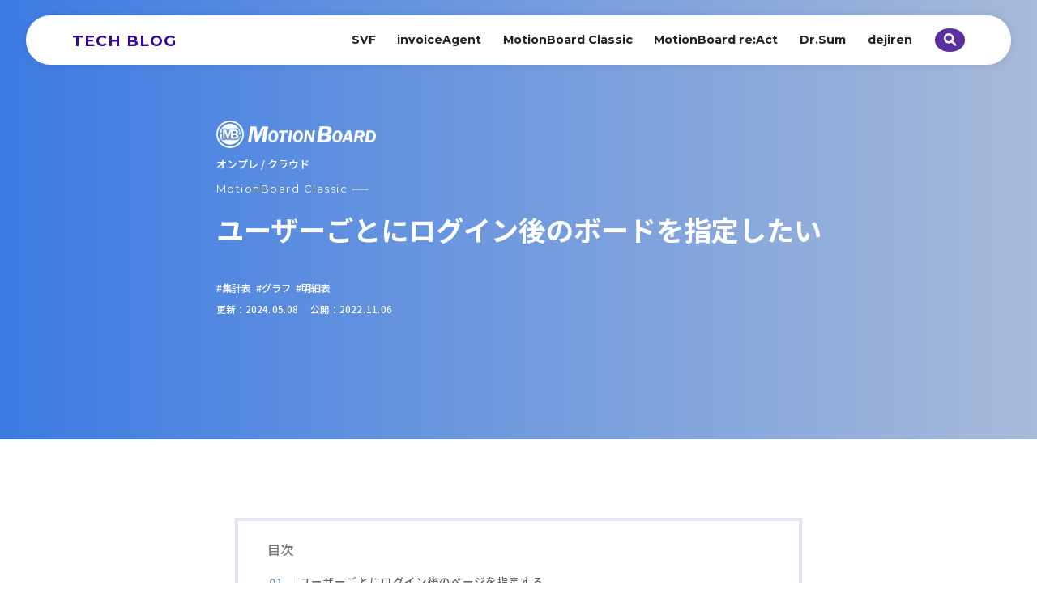

--- FILE ---
content_type: text/html; charset=UTF-8
request_url: https://navi.wingarc.com/product/motionboard/9524
body_size: 77149
content:
<!DOCTYPE HTML><html lang="ja"><head><meta charset="UTF-8"><meta charset="UTF-8" /><meta name="viewport" content="width=device-width,initial-scale=1.0,maximum-scale=1.0" /><meta name="format-detection" content="telephone=no" /><meta name="description" content="ウイングアーク1st各種製品の how to 情報" /><link rel="icon" href="/favicon.ico"  /><link rel="icon" href="/favicon.ico" type="image/vnd.microsoft.icon" /><link rel="icon" href="/favicon.ico" type="image/x-icon"><link rel="apple-touch-icon" href="/favicon.ico" /><meta content="https://navi.wingarc.com/favicon.png" name="msapplication-TileImage"><link rel="preconnect" href="https://fonts.googleapis.com"><link rel="preconnect" href="https://fonts.gstatic.com" crossorigin><link href="https://fonts.googleapis.com/css2?family=Montserrat:wght@400;500;600;700&family=Noto+Sans+JP:wght@500;700&display=swap" rel="stylesheet"><link rel="stylesheet" href="https://navi.wingarc.com/wp-content/cache/autoptimize/autoptimize_single_7c0b2a6051beb60d607f333e26f64229.php"/><link rel="stylesheet" href="https://navi.wingarc.com/wp-content/cache/autoptimize/autoptimize_single_7962bc98b00fc7b46ab6bb76e937f997.php?20260120-0011"><link rel="stylesheet" href="https://navi.wingarc.com/wp-content/cache/autoptimize/autoptimize_single_74276b48ad0defc4eeb9f8b168aa50bb.php?20260120-0011">  <script defer src="https://cdnjs.cloudflare.com/ajax/libs/gsap/3.8.0/gsap.min.js"></script> <script defer src="https://cdnjs.cloudflare.com/ajax/libs/gsap/3.8.0/ScrollTrigger.min.js"></script> <script defer src="https://code.jquery.com/jquery-3.6.0.js"></script> <style>img:is([sizes="auto" i], [sizes^="auto," i]) { contain-intrinsic-size: 3000px 1500px }</style><title>ユーザーごとにログイン後のボードを指定したい | WingArc TECH BLOG</title><meta name="description" content="本記事ではユーザーごとにログイン後のページ(ボード)を指定する方法をご紹介します。他部門のボードは閲覧させたく" /><meta name="robots" content="max-image-preview:large" /><meta name="author" content="宇根 昌和"/><link rel="canonical" href="https://navi.wingarc.com/product/motionboard-classic/9524" /><meta name="generator" content="All in One SEO (AIOSEO) 4.8.7" /><meta property="og:locale" content="ja_JP" /><meta property="og:site_name" content="WingArc TECH BLOG" /><meta property="og:type" content="article" /><meta property="og:title" content="ユーザーごとにログイン後のボードを指定したい | WingArc TECH BLOG" /><meta property="og:description" content="本記事ではユーザーごとにログイン後のページ(ボード)を指定する方法をご紹介します。他部門のボードは閲覧させたく" /><meta property="og:url" content="https://navi.wingarc.com/product/motionboard-classic/9524" /><meta property="og:image" content="https://navi.wingarc.com/wp-content/uploads/2022/11/ユーザーごとにログイン後のボードを指定したい.png" /><meta property="og:image:secure_url" content="https://navi.wingarc.com/wp-content/uploads/2022/11/ユーザーごとにログイン後のボードを指定したい.png" /><meta property="og:image:width" content="1280" /><meta property="og:image:height" content="626" /><meta property="article:published_time" content="2022-11-06T03:40:00+00:00" /><meta property="article:modified_time" content="2024-05-08T08:35:05+00:00" /><meta name="twitter:card" content="summary_large_image" /><meta name="twitter:title" content="ユーザーごとにログイン後のボードを指定したい | WingArc TECH BLOG" /><meta name="twitter:description" content="本記事ではユーザーごとにログイン後のページ(ボード)を指定する方法をご紹介します。他部門のボードは閲覧させたく" /><meta name="twitter:image" content="https://navi.wingarc.com/wp-content/uploads/2022/11/ユーザーごとにログイン後のボードを指定したい.png" /> <script type="application/ld+json" class="aioseo-schema">{"@context":"https:\/\/schema.org","@graph":[{"@type":"BreadcrumbList","@id":"https:\/\/navi.wingarc.com\/product\/motionboard-classic\/9524#breadcrumblist","itemListElement":[{"@type":"ListItem","@id":"https:\/\/navi.wingarc.com#listItem","position":1,"name":"\u30db\u30fc\u30e0","item":"https:\/\/navi.wingarc.com","nextItem":{"@type":"ListItem","@id":"https:\/\/navi.wingarc.com\/product\/#listItem","name":"\u5404\u7a2e\u88fd\u54c1"}},{"@type":"ListItem","@id":"https:\/\/navi.wingarc.com\/product\/#listItem","position":2,"name":"\u5404\u7a2e\u88fd\u54c1","item":"https:\/\/navi.wingarc.com\/product\/","nextItem":{"@type":"ListItem","@id":"https:\/\/navi.wingarc.com\/product\/product_type\/motionboard-classic\/#listItem","name":"MotionBoard Classic"},"previousItem":{"@type":"ListItem","@id":"https:\/\/navi.wingarc.com#listItem","name":"\u30db\u30fc\u30e0"}},{"@type":"ListItem","@id":"https:\/\/navi.wingarc.com\/product\/product_type\/motionboard-classic\/#listItem","position":3,"name":"MotionBoard Classic","item":"https:\/\/navi.wingarc.com\/product\/product_type\/motionboard-classic\/","nextItem":{"@type":"ListItem","@id":"https:\/\/navi.wingarc.com\/product\/product_type\/motionboard-classic\/motionboard-motionboard\/#listItem","name":"MotionBoard"},"previousItem":{"@type":"ListItem","@id":"https:\/\/navi.wingarc.com\/product\/#listItem","name":"\u5404\u7a2e\u88fd\u54c1"}},{"@type":"ListItem","@id":"https:\/\/navi.wingarc.com\/product\/product_type\/motionboard-classic\/motionboard-motionboard\/#listItem","position":4,"name":"MotionBoard","item":"https:\/\/navi.wingarc.com\/product\/product_type\/motionboard-classic\/motionboard-motionboard\/","nextItem":{"@type":"ListItem","@id":"https:\/\/navi.wingarc.com\/product\/motionboard-classic\/9524#listItem","name":"\u30e6\u30fc\u30b6\u30fc\u3054\u3068\u306b\u30ed\u30b0\u30a4\u30f3\u5f8c\u306e\u30dc\u30fc\u30c9\u3092\u6307\u5b9a\u3057\u305f\u3044"},"previousItem":{"@type":"ListItem","@id":"https:\/\/navi.wingarc.com\/product\/product_type\/motionboard-classic\/#listItem","name":"MotionBoard Classic"}},{"@type":"ListItem","@id":"https:\/\/navi.wingarc.com\/product\/motionboard-classic\/9524#listItem","position":5,"name":"\u30e6\u30fc\u30b6\u30fc\u3054\u3068\u306b\u30ed\u30b0\u30a4\u30f3\u5f8c\u306e\u30dc\u30fc\u30c9\u3092\u6307\u5b9a\u3057\u305f\u3044","previousItem":{"@type":"ListItem","@id":"https:\/\/navi.wingarc.com\/product\/product_type\/motionboard-classic\/motionboard-motionboard\/#listItem","name":"MotionBoard"}}]},{"@type":"ItemPage","@id":"https:\/\/navi.wingarc.com\/product\/motionboard-classic\/9524#itempage","url":"https:\/\/navi.wingarc.com\/product\/motionboard-classic\/9524","name":"\u30e6\u30fc\u30b6\u30fc\u3054\u3068\u306b\u30ed\u30b0\u30a4\u30f3\u5f8c\u306e\u30dc\u30fc\u30c9\u3092\u6307\u5b9a\u3057\u305f\u3044 | WingArc TECH BLOG","description":"\u672c\u8a18\u4e8b\u3067\u306f\u30e6\u30fc\u30b6\u30fc\u3054\u3068\u306b\u30ed\u30b0\u30a4\u30f3\u5f8c\u306e\u30da\u30fc\u30b8(\u30dc\u30fc\u30c9)\u3092\u6307\u5b9a\u3059\u308b\u65b9\u6cd5\u3092\u3054\u7d39\u4ecb\u3057\u307e\u3059\u3002\u4ed6\u90e8\u9580\u306e\u30dc\u30fc\u30c9\u306f\u95b2\u89a7\u3055\u305b\u305f\u304f","inLanguage":"ja","isPartOf":{"@id":"https:\/\/navi.wingarc.com\/#website"},"breadcrumb":{"@id":"https:\/\/navi.wingarc.com\/product\/motionboard-classic\/9524#breadcrumblist"},"author":{"@id":"https:\/\/navi.wingarc.com\/author\/une-masakazu\/#author"},"creator":{"@id":"https:\/\/navi.wingarc.com\/author\/une-masakazu\/#author"},"image":{"@type":"ImageObject","url":"https:\/\/navi.wingarc.com\/wp-content\/uploads\/2022\/11\/\u30e6\u30fc\u30b6\u30fc\u3054\u3068\u306b\u30ed\u30b0\u30a4\u30f3\u5f8c\u306e\u30dc\u30fc\u30c9\u3092\u6307\u5b9a\u3057\u305f\u3044.png","@id":"https:\/\/navi.wingarc.com\/product\/motionboard-classic\/9524\/#mainImage","width":1280,"height":626},"primaryImageOfPage":{"@id":"https:\/\/navi.wingarc.com\/product\/motionboard-classic\/9524#mainImage"},"datePublished":"2022-11-06T12:40:00+09:00","dateModified":"2024-05-08T17:35:05+09:00"},{"@type":"Organization","@id":"https:\/\/navi.wingarc.com\/#organization","name":"WingArc TECH BLOG","description":"\u30a6\u30a4\u30f3\u30b0\u30a2\u30fc\u30af\uff11\uff53\uff54\u306e\u73fe\u5834\u3092\u3088\u304f\u77e5\u308b\u30a8\u30f3\u30b8\u30cb\u30a2\u305f\u3061\u306b\u3088\u308b\u6280\u8853\u60c5\u5831\u30d6\u30ed\u30b0\u3067\u3059\u3002","url":"https:\/\/navi.wingarc.com\/"},{"@type":"Person","@id":"https:\/\/navi.wingarc.com\/author\/une-masakazu\/#author","url":"https:\/\/navi.wingarc.com\/author\/une-masakazu\/","name":"\u5b87\u6839 \u660c\u548c","image":{"@type":"ImageObject","@id":"https:\/\/navi.wingarc.com\/product\/motionboard-classic\/9524#authorImage","url":"https:\/\/secure.gravatar.com\/avatar\/e2fb95a29d464b87ce8087af3f54ac850f313eb6794a2fed4a5b753fb09b2f81?s=96&d=mm&r=g","width":96,"height":96,"caption":"\u5b87\u6839 \u660c\u548c"}},{"@type":"WebSite","@id":"https:\/\/navi.wingarc.com\/#website","url":"https:\/\/navi.wingarc.com\/","name":"WingArc TECH BLOG","description":"\u30a6\u30a4\u30f3\u30b0\u30a2\u30fc\u30af\uff11\uff53\uff54\u306e\u73fe\u5834\u3092\u3088\u304f\u77e5\u308b\u30a8\u30f3\u30b8\u30cb\u30a2\u305f\u3061\u306b\u3088\u308b\u6280\u8853\u60c5\u5831\u30d6\u30ed\u30b0\u3067\u3059\u3002","inLanguage":"ja","publisher":{"@id":"https:\/\/navi.wingarc.com\/#organization"}}]}</script> <link rel='dns-prefetch' href='//cdn.jsdelivr.net' /> <script type="text/javascript" id="wpp-js" src="https://navi.wingarc.com/wp-content/plugins/wordpress-popular-posts/assets/js/wpp.min.js?ver=7.3.3" data-sampling="0" data-sampling-rate="100" data-api-url="https://navi.wingarc.com/wp-json/wordpress-popular-posts" data-post-id="9524" data-token="556eb6fb50" data-lang="0" data-debug="0"></script> <script defer src="[data-uri]"></script> <style id='wp-emoji-styles-inline-css' type='text/css'>img.wp-smiley, img.emoji {
		display: inline !important;
		border: none !important;
		box-shadow: none !important;
		height: 1em !important;
		width: 1em !important;
		margin: 0 0.07em !important;
		vertical-align: -0.1em !important;
		background: none !important;
		padding: 0 !important;
	}</style><link rel='stylesheet' id='wp-block-library-css' href='https://navi.wingarc.com/wp-includes/css/dist/block-library/style.min.css' type='text/css' media='all' /><style id='classic-theme-styles-inline-css' type='text/css'>/*! This file is auto-generated */
.wp-block-button__link{color:#fff;background-color:#32373c;border-radius:9999px;box-shadow:none;text-decoration:none;padding:calc(.667em + 2px) calc(1.333em + 2px);font-size:1.125em}.wp-block-file__button{background:#32373c;color:#fff;text-decoration:none}</style><style id='global-styles-inline-css' type='text/css'>:root{--wp--preset--aspect-ratio--square: 1;--wp--preset--aspect-ratio--4-3: 4/3;--wp--preset--aspect-ratio--3-4: 3/4;--wp--preset--aspect-ratio--3-2: 3/2;--wp--preset--aspect-ratio--2-3: 2/3;--wp--preset--aspect-ratio--16-9: 16/9;--wp--preset--aspect-ratio--9-16: 9/16;--wp--preset--color--black: #000000;--wp--preset--color--cyan-bluish-gray: #abb8c3;--wp--preset--color--white: #ffffff;--wp--preset--color--pale-pink: #f78da7;--wp--preset--color--vivid-red: #cf2e2e;--wp--preset--color--luminous-vivid-orange: #ff6900;--wp--preset--color--luminous-vivid-amber: #fcb900;--wp--preset--color--light-green-cyan: #7bdcb5;--wp--preset--color--vivid-green-cyan: #00d084;--wp--preset--color--pale-cyan-blue: #8ed1fc;--wp--preset--color--vivid-cyan-blue: #0693e3;--wp--preset--color--vivid-purple: #9b51e0;--wp--preset--gradient--vivid-cyan-blue-to-vivid-purple: linear-gradient(135deg,rgba(6,147,227,1) 0%,rgb(155,81,224) 100%);--wp--preset--gradient--light-green-cyan-to-vivid-green-cyan: linear-gradient(135deg,rgb(122,220,180) 0%,rgb(0,208,130) 100%);--wp--preset--gradient--luminous-vivid-amber-to-luminous-vivid-orange: linear-gradient(135deg,rgba(252,185,0,1) 0%,rgba(255,105,0,1) 100%);--wp--preset--gradient--luminous-vivid-orange-to-vivid-red: linear-gradient(135deg,rgba(255,105,0,1) 0%,rgb(207,46,46) 100%);--wp--preset--gradient--very-light-gray-to-cyan-bluish-gray: linear-gradient(135deg,rgb(238,238,238) 0%,rgb(169,184,195) 100%);--wp--preset--gradient--cool-to-warm-spectrum: linear-gradient(135deg,rgb(74,234,220) 0%,rgb(151,120,209) 20%,rgb(207,42,186) 40%,rgb(238,44,130) 60%,rgb(251,105,98) 80%,rgb(254,248,76) 100%);--wp--preset--gradient--blush-light-purple: linear-gradient(135deg,rgb(255,206,236) 0%,rgb(152,150,240) 100%);--wp--preset--gradient--blush-bordeaux: linear-gradient(135deg,rgb(254,205,165) 0%,rgb(254,45,45) 50%,rgb(107,0,62) 100%);--wp--preset--gradient--luminous-dusk: linear-gradient(135deg,rgb(255,203,112) 0%,rgb(199,81,192) 50%,rgb(65,88,208) 100%);--wp--preset--gradient--pale-ocean: linear-gradient(135deg,rgb(255,245,203) 0%,rgb(182,227,212) 50%,rgb(51,167,181) 100%);--wp--preset--gradient--electric-grass: linear-gradient(135deg,rgb(202,248,128) 0%,rgb(113,206,126) 100%);--wp--preset--gradient--midnight: linear-gradient(135deg,rgb(2,3,129) 0%,rgb(40,116,252) 100%);--wp--preset--font-size--small: 13px;--wp--preset--font-size--medium: 20px;--wp--preset--font-size--large: 36px;--wp--preset--font-size--x-large: 42px;--wp--preset--spacing--20: 0.44rem;--wp--preset--spacing--30: 0.67rem;--wp--preset--spacing--40: 1rem;--wp--preset--spacing--50: 1.5rem;--wp--preset--spacing--60: 2.25rem;--wp--preset--spacing--70: 3.38rem;--wp--preset--spacing--80: 5.06rem;--wp--preset--shadow--natural: 6px 6px 9px rgba(0, 0, 0, 0.2);--wp--preset--shadow--deep: 12px 12px 50px rgba(0, 0, 0, 0.4);--wp--preset--shadow--sharp: 6px 6px 0px rgba(0, 0, 0, 0.2);--wp--preset--shadow--outlined: 6px 6px 0px -3px rgba(255, 255, 255, 1), 6px 6px rgba(0, 0, 0, 1);--wp--preset--shadow--crisp: 6px 6px 0px rgba(0, 0, 0, 1);}:where(.is-layout-flex){gap: 0.5em;}:where(.is-layout-grid){gap: 0.5em;}body .is-layout-flex{display: flex;}.is-layout-flex{flex-wrap: wrap;align-items: center;}.is-layout-flex > :is(*, div){margin: 0;}body .is-layout-grid{display: grid;}.is-layout-grid > :is(*, div){margin: 0;}:where(.wp-block-columns.is-layout-flex){gap: 2em;}:where(.wp-block-columns.is-layout-grid){gap: 2em;}:where(.wp-block-post-template.is-layout-flex){gap: 1.25em;}:where(.wp-block-post-template.is-layout-grid){gap: 1.25em;}.has-black-color{color: var(--wp--preset--color--black) !important;}.has-cyan-bluish-gray-color{color: var(--wp--preset--color--cyan-bluish-gray) !important;}.has-white-color{color: var(--wp--preset--color--white) !important;}.has-pale-pink-color{color: var(--wp--preset--color--pale-pink) !important;}.has-vivid-red-color{color: var(--wp--preset--color--vivid-red) !important;}.has-luminous-vivid-orange-color{color: var(--wp--preset--color--luminous-vivid-orange) !important;}.has-luminous-vivid-amber-color{color: var(--wp--preset--color--luminous-vivid-amber) !important;}.has-light-green-cyan-color{color: var(--wp--preset--color--light-green-cyan) !important;}.has-vivid-green-cyan-color{color: var(--wp--preset--color--vivid-green-cyan) !important;}.has-pale-cyan-blue-color{color: var(--wp--preset--color--pale-cyan-blue) !important;}.has-vivid-cyan-blue-color{color: var(--wp--preset--color--vivid-cyan-blue) !important;}.has-vivid-purple-color{color: var(--wp--preset--color--vivid-purple) !important;}.has-black-background-color{background-color: var(--wp--preset--color--black) !important;}.has-cyan-bluish-gray-background-color{background-color: var(--wp--preset--color--cyan-bluish-gray) !important;}.has-white-background-color{background-color: var(--wp--preset--color--white) !important;}.has-pale-pink-background-color{background-color: var(--wp--preset--color--pale-pink) !important;}.has-vivid-red-background-color{background-color: var(--wp--preset--color--vivid-red) !important;}.has-luminous-vivid-orange-background-color{background-color: var(--wp--preset--color--luminous-vivid-orange) !important;}.has-luminous-vivid-amber-background-color{background-color: var(--wp--preset--color--luminous-vivid-amber) !important;}.has-light-green-cyan-background-color{background-color: var(--wp--preset--color--light-green-cyan) !important;}.has-vivid-green-cyan-background-color{background-color: var(--wp--preset--color--vivid-green-cyan) !important;}.has-pale-cyan-blue-background-color{background-color: var(--wp--preset--color--pale-cyan-blue) !important;}.has-vivid-cyan-blue-background-color{background-color: var(--wp--preset--color--vivid-cyan-blue) !important;}.has-vivid-purple-background-color{background-color: var(--wp--preset--color--vivid-purple) !important;}.has-black-border-color{border-color: var(--wp--preset--color--black) !important;}.has-cyan-bluish-gray-border-color{border-color: var(--wp--preset--color--cyan-bluish-gray) !important;}.has-white-border-color{border-color: var(--wp--preset--color--white) !important;}.has-pale-pink-border-color{border-color: var(--wp--preset--color--pale-pink) !important;}.has-vivid-red-border-color{border-color: var(--wp--preset--color--vivid-red) !important;}.has-luminous-vivid-orange-border-color{border-color: var(--wp--preset--color--luminous-vivid-orange) !important;}.has-luminous-vivid-amber-border-color{border-color: var(--wp--preset--color--luminous-vivid-amber) !important;}.has-light-green-cyan-border-color{border-color: var(--wp--preset--color--light-green-cyan) !important;}.has-vivid-green-cyan-border-color{border-color: var(--wp--preset--color--vivid-green-cyan) !important;}.has-pale-cyan-blue-border-color{border-color: var(--wp--preset--color--pale-cyan-blue) !important;}.has-vivid-cyan-blue-border-color{border-color: var(--wp--preset--color--vivid-cyan-blue) !important;}.has-vivid-purple-border-color{border-color: var(--wp--preset--color--vivid-purple) !important;}.has-vivid-cyan-blue-to-vivid-purple-gradient-background{background: var(--wp--preset--gradient--vivid-cyan-blue-to-vivid-purple) !important;}.has-light-green-cyan-to-vivid-green-cyan-gradient-background{background: var(--wp--preset--gradient--light-green-cyan-to-vivid-green-cyan) !important;}.has-luminous-vivid-amber-to-luminous-vivid-orange-gradient-background{background: var(--wp--preset--gradient--luminous-vivid-amber-to-luminous-vivid-orange) !important;}.has-luminous-vivid-orange-to-vivid-red-gradient-background{background: var(--wp--preset--gradient--luminous-vivid-orange-to-vivid-red) !important;}.has-very-light-gray-to-cyan-bluish-gray-gradient-background{background: var(--wp--preset--gradient--very-light-gray-to-cyan-bluish-gray) !important;}.has-cool-to-warm-spectrum-gradient-background{background: var(--wp--preset--gradient--cool-to-warm-spectrum) !important;}.has-blush-light-purple-gradient-background{background: var(--wp--preset--gradient--blush-light-purple) !important;}.has-blush-bordeaux-gradient-background{background: var(--wp--preset--gradient--blush-bordeaux) !important;}.has-luminous-dusk-gradient-background{background: var(--wp--preset--gradient--luminous-dusk) !important;}.has-pale-ocean-gradient-background{background: var(--wp--preset--gradient--pale-ocean) !important;}.has-electric-grass-gradient-background{background: var(--wp--preset--gradient--electric-grass) !important;}.has-midnight-gradient-background{background: var(--wp--preset--gradient--midnight) !important;}.has-small-font-size{font-size: var(--wp--preset--font-size--small) !important;}.has-medium-font-size{font-size: var(--wp--preset--font-size--medium) !important;}.has-large-font-size{font-size: var(--wp--preset--font-size--large) !important;}.has-x-large-font-size{font-size: var(--wp--preset--font-size--x-large) !important;}
:where(.wp-block-post-template.is-layout-flex){gap: 1.25em;}:where(.wp-block-post-template.is-layout-grid){gap: 1.25em;}
:where(.wp-block-columns.is-layout-flex){gap: 2em;}:where(.wp-block-columns.is-layout-grid){gap: 2em;}
:root :where(.wp-block-pullquote){font-size: 1.5em;line-height: 1.6;}</style><link rel='stylesheet' id='pz-linkcard-css-css' href='//navi.wingarc.com/wp-content/uploads/pz-linkcard/style/style.min.css' type='text/css' media='all' /><link rel='stylesheet' id='wc-shortcodes-style-css' href='https://navi.wingarc.com/wp-content/cache/autoptimize/autoptimize_single_e44d82ea2fcf613bc810f97e674331e8.php' type='text/css' media='all' /><link rel='stylesheet' id='wordpress-popular-posts-css-css' href='https://navi.wingarc.com/wp-content/cache/autoptimize/autoptimize_single_c45f68fb3fc3a1b08f93a0827ea4b067.php' type='text/css' media='all' /><link rel='stylesheet' id='fancybox-css' href='https://navi.wingarc.com/wp-content/plugins/easy-fancybox/fancybox/1.5.4/jquery.fancybox.min.css' type='text/css' media='screen' /><link rel='stylesheet' id='hcb-style-css' href='https://navi.wingarc.com/wp-content/cache/autoptimize/autoptimize_single_957f00be846658e69209e3e51eeedd40.php' type='text/css' media='all' /><style id='hcb-style-inline-css' type='text/css'>:root{--hcb--fz--base: 14px}:root{--hcb--fz--mobile: 13px}:root{--hcb--ff:Menlo, Consolas, "Hiragino Kaku Gothic ProN", "Hiragino Sans", Meiryo, sans-serif;}</style><link rel='stylesheet' id='wordpresscanvas-font-awesome-css' href='https://navi.wingarc.com/wp-content/plugins/wc-shortcodes/public/assets/css/font-awesome.min.css' type='text/css' media='all' /><link rel='stylesheet' id='reaction_buttons_css-css' href='https://navi.wingarc.com/wp-content/cache/autoptimize/autoptimize_single_bcaae994ac443c8f960f8e71be9bf88b.php' type='text/css' media='all' /> <script defer type="text/javascript" src="https://navi.wingarc.com/wp-includes/js/jquery/jquery.min.js" id="jquery-core-js"></script> <script defer type="text/javascript" src="https://navi.wingarc.com/wp-includes/js/jquery/jquery-migrate.min.js" id="jquery-migrate-js"></script> <!--[if lt IE 8]> <script type="text/javascript" src="https://navi.wingarc.com/wp-includes/js/json2.min.js" id="json2-js"></script> <![endif]--><link rel="https://api.w.org/" href="https://navi.wingarc.com/wp-json/" /><link rel="EditURI" type="application/rsd+xml" title="RSD" href="https://navi.wingarc.com/xmlrpc.php?rsd" /><meta name="generator" content="WordPress 6.8.3" /><link rel='shortlink' href='https://navi.wingarc.com/?p=9524' /><link rel="alternate" title="oEmbed (JSON)" type="application/json+oembed" href="https://navi.wingarc.com/wp-json/oembed/1.0/embed?url=https%3A%2F%2Fnavi.wingarc.com%2Fproduct%2Fmotionboard-classic%2F9524" /><link rel="alternate" title="oEmbed (XML)" type="text/xml+oembed" href="https://navi.wingarc.com/wp-json/oembed/1.0/embed?url=https%3A%2F%2Fnavi.wingarc.com%2Fproduct%2Fmotionboard-classic%2F9524&#038;format=xml" /> <script defer src="[data-uri]"></script> <style id="wpp-loading-animation-styles">@-webkit-keyframes bgslide{from{background-position-x:0}to{background-position-x:-200%}}@keyframes bgslide{from{background-position-x:0}to{background-position-x:-200%}}.wpp-widget-block-placeholder,.wpp-shortcode-placeholder{margin:0 auto;width:60px;height:3px;background:#dd3737;background:linear-gradient(90deg,#dd3737 0%,#571313 10%,#dd3737 100%);background-size:200% auto;border-radius:3px;-webkit-animation:bgslide 1s infinite linear;animation:bgslide 1s infinite linear}</style><style type="text/css">/*<!-- rtoc -->*/
		.rtoc-mokuji-content {
			background-color: #ffffff;
		}

		.rtoc-mokuji-content.frame1 {
			border: 1px solid #405796;
		}

		.rtoc-mokuji-content #rtoc-mokuji-title {
			color: #405796;
		}

		.rtoc-mokuji-content .rtoc-mokuji li>a {
			color: #5c5f6b;
		}

		.rtoc-mokuji-content .mokuji_ul.level-1>.rtoc-item::before {
			background-color: #6a91c1 !important;
		}

		.rtoc-mokuji-content .mokuji_ul.level-2>.rtoc-item::before {
			background-color: #6a91c1 !important;
		}

		.rtoc-mokuji-content.frame2::before,
		.rtoc-mokuji-content.frame3,
		.rtoc-mokuji-content.frame4,
		.rtoc-mokuji-content.frame5 {
			border-color: #405796 !important;
		}

		.rtoc-mokuji-content.frame5::before,
		.rtoc-mokuji-content.frame5::after {
			background-color: #405796;
		}

		.widget_block #rtoc-mokuji-widget-wrapper .rtoc-mokuji.level-1 .rtoc-item.rtoc-current:after,
		.widget #rtoc-mokuji-widget-wrapper .rtoc-mokuji.level-1 .rtoc-item.rtoc-current:after,
		#scrollad #rtoc-mokuji-widget-wrapper .rtoc-mokuji.level-1 .rtoc-item.rtoc-current:after,
		#sideBarTracking #rtoc-mokuji-widget-wrapper .rtoc-mokuji.level-1 .rtoc-item.rtoc-current:after {
			background-color: #6a91c1 !important;
		}

		.cls-1,
		.cls-2 {
			stroke: #405796;
		}

		.rtoc-mokuji-content .decimal_ol.level-2>.rtoc-item::before,
		.rtoc-mokuji-content .mokuji_ol.level-2>.rtoc-item::before,
		.rtoc-mokuji-content .decimal_ol.level-2>.rtoc-item::after,
		.rtoc-mokuji-content .decimal_ol.level-2>.rtoc-item::after {
			color: #6a91c1;
			background-color: #6a91c1;
		}

		.rtoc-mokuji-content .rtoc-mokuji.level-1>.rtoc-item::before {
			color: #6a91c1;
		}

		.rtoc-mokuji-content .decimal_ol>.rtoc-item::after {
			background-color: #6a91c1;
		}

		.rtoc-mokuji-content .decimal_ol>.rtoc-item::before {
			color: #6a91c1;
		}

		/*rtoc_return*/
		#rtoc_return a::before {
			background-image: url(https://navi.wingarc.com/wp-content/plugins/rich-table-of-content/include/../img/rtoc_return.png);
		}

		#rtoc_return a {
			background-color: #6a91c1 !important;
		}

		/* アクセントポイント */
		.rtoc-mokuji-content .level-1>.rtoc-item #rtocAC.accent-point::after {
			background-color: #6a91c1;
		}

		.rtoc-mokuji-content .level-2>.rtoc-item #rtocAC.accent-point::after {
			background-color: #6a91c1;
		}
		.rtoc-mokuji-content.frame6,
		.rtoc-mokuji-content.frame7::before,
		.rtoc-mokuji-content.frame8::before {
			border-color: #405796;
		}

		.rtoc-mokuji-content.frame6 #rtoc-mokuji-title,
		.rtoc-mokuji-content.frame7 #rtoc-mokuji-title::after {
			background-color: #405796;
		}

		#rtoc-mokuji-wrapper.rtoc-mokuji-content.rtoc_h2_timeline .mokuji_ol.level-1>.rtoc-item::after,
		#rtoc-mokuji-wrapper.rtoc-mokuji-content.rtoc_h2_timeline .level-1.decimal_ol>.rtoc-item::after,
		#rtoc-mokuji-wrapper.rtoc-mokuji-content.rtoc_h3_timeline .mokuji_ol.level-2>.rtoc-item::after,
		#rtoc-mokuji-wrapper.rtoc-mokuji-content.rtoc_h3_timeline .mokuji_ol.level-2>.rtoc-item::after,
		.rtoc-mokuji-content.frame7 #rtoc-mokuji-title span::after {
			background-color: #6a91c1;
		}

		.widget #rtoc-mokuji-wrapper.rtoc-mokuji-content.frame6 #rtoc-mokuji-title {
			color: #405796;
			background-color: #ffffff;
		}</style><meta property="og:image" content="https://navi.wingarc.com/wp-content/themes/techblog/images/common/og.png" />  <script defer src="[data-uri]"></script> </head><body class="detail"> <noscript><iframe src="https://www.googletagmanager.com/ns.html?id=GTM-PW4ZB4G"
height="0" width="0" style="display:none;visibility:hidden"></iframe></noscript><header class="l-header header "><div class="header__inner"><h1 class="header__logo en"><a href="/" class="en">TECH BLOG</a></h1><ul class="header__items"><li class="header__item"> <a class="en" href="https://navi.wingarc.com?cat=47&s=">SVF</a><div class="header__item-children svf-wrap"> <a href="https://navi.wingarc.com?cat=171&s=" class="header__item-child en">SVF Cloud X-Designer</a> <a href="https://navi.wingarc.com?cat=169&s=" class="header__item-child en">Universal Connect/X</a> <a href="https://navi.wingarc.com?cat=48&s=" class="header__item-child en">SVF Cloud Designer</a> <a href="https://navi.wingarc.com?cat=50&s=" class="header__item-child en">SVF Excel/WordDesigner</a> <a href="https://navi.wingarc.com?cat=51&s=" class="header__item-child en">SVF Tips</a> <a href="https://navi.wingarc.com?cat=49&s=" class="header__item-child en">SVFX-Designer</a></div></li><li class="header__item"> <a class="en" href="https://navi.wingarc.com?cat=52&s=">invoiceAgent</a><div class="header__item-children invoiceagent-wrap"> <a href="https://navi.wingarc.com?cat=56&s=" class="header__item-child en">invoiceAgent AI OCR</a> <a href="https://navi.wingarc.com?cat=53&s=" class="header__item-child en">invoiceAgent 文書管理</a> <a href="https://navi.wingarc.com?cat=54&s=" class="header__item-child en">invoiceAgent 電子取引</a> <a href="https://navi.wingarc.com?cat=55&s=" class="header__item-child en">invoiceAgent 電子契約</a></div></li><li class="header__item"> <a class="en" href="https://navi.wingarc.com?cat=57&s=">MotionBoard Classic</a><div class="header__item-children motionboard-classic-wrap"> <a href="https://navi.wingarc.com?cat=58&s=" class="header__item-child en">MotionBoard</a></div></li><li class="header__item"> <a class="en" href="https://navi.wingarc.com?cat=183&s=">MotionBoard re:Act</a><div class="header__item-children motionboard-react-wrap"> <a href="https://navi.wingarc.com?cat=184&s=" class="header__item-child en">MotionBoard re:Act</a></div></li><li class="header__item"> <a class="en" href="https://navi.wingarc.com?cat=59&s=">Dr.Sum</a><div class="header__item-children drsum-wrap"> <a href="https://navi.wingarc.com?cat=60&s=" class="header__item-child en">Dr.Sum</a> <a href="https://navi.wingarc.com?cat=61&s=" class="header__item-child en">Datalizer for Excel</a> <a href="https://navi.wingarc.com?cat=62&s=" class="header__item-child en">Datalizer for Web</a> <a href="https://navi.wingarc.com?cat=168&s=" class="header__item-child en">Dr.Sum Connect</a> <a href="https://navi.wingarc.com?cat=172&s=" class="header__item-child en">Dr.Sum Data Funnel</a></div></li><li class="header__item"> <a class="en" href="https://navi.wingarc.com?cat=177&s=">dejiren</a><div class="header__item-children dejiren-wrap"> <a href="https://navi.wingarc.com?cat=178&s=" class="header__item-child en">dejiren</a></div></li><li class="header__item header__item--icon js-search-open"> <a href="#"> <svg xmlns="http://www.w3.org/2000/svg" width="21.097" height="21.078" viewBox="0 0 21.097 21.078"> <g id="search" data-name="search" transform="translate(5400.921 -89.099)"> <path id="" data-name="1" d="M8.209,3.483a4.724,4.724,0,1,0,4.725,4.724A4.73,4.73,0,0,0,8.209,3.483M8.209,0A8.207,8.207,0,1,1,0,8.207,8.208,8.208,0,0,1,8.209,0Z" transform="translate(-5400.921 89.099)" fill="#fff"/> <path id="" data-name="" d="M1.743,11.692A1.742,1.742,0,0,1,0,9.95V1.742a1.742,1.742,0,1,1,3.484,0V9.95A1.741,1.741,0,0,1,1.743,11.692Z" transform="translate(-5390.556 101.91) rotate(-45)" fill="#fff"/> </g> </svg> </a></li></ul><div class="header__hamburger hamburger js-hamburger sp"><div class="hamburger__button"> <span class="hamburger__line"></span> <span class="hamburger__line"></span></div><p class="hamburger__text en">MENU</p></div></div></header><div class="search js-search"><div class="search__inner"><div class="search__container"><div class="search__fadein"><h2 class="search__ttl en"><span class="search__icon"><img src="https://navi.wingarc.com/wp-content/themes/techblog/images/common/search-icon.jpg" alt=""></span>Search</h2><form action="/" class="search__form"><div class="search__content"><p class="search__read">製品から探す<div class="search__radios"> <a href="https://navi.wingarc.com?cat=47&amp;s=" class="en searchtop__button search__radio hover-cat" id="searchtop-svf"> <b>SVF</b> <svg xmlns="http://www.w3.org/2000/svg" viewBox="0 0 320 512"> <path d="M310.6 233.4c12.5 12.5 12.5 32.8 0 45.3l-192 192c-12.5 12.5-32.8 12.5-45.3 0s-12.5-32.8 0-45.3L242.7 256 73.4 86.6c-12.5-12.5-12.5-32.8 0-45.3s32.8-12.5 45.3 0l192 192z"></path> </svg> </a> <a href="https://navi.wingarc.com?cat=52&amp;s=" class="en searchtop__button search__radio hover-cat" id="searchtop-invoiceagent"> <b>invoiceAgent</b> <svg xmlns="http://www.w3.org/2000/svg" viewBox="0 0 320 512"> <path d="M310.6 233.4c12.5 12.5 12.5 32.8 0 45.3l-192 192c-12.5 12.5-32.8 12.5-45.3 0s-12.5-32.8 0-45.3L242.7 256 73.4 86.6c-12.5-12.5-12.5-32.8 0-45.3s32.8-12.5 45.3 0l192 192z"></path> </svg> </a> <a href="https://navi.wingarc.com?cat=57&amp;s=" class="en searchtop__button search__radio hover-cat" id="searchtop-motionboard-classic"> <b>MotionBoard Classic</b> <svg xmlns="http://www.w3.org/2000/svg" viewBox="0 0 320 512"> <path d="M310.6 233.4c12.5 12.5 12.5 32.8 0 45.3l-192 192c-12.5 12.5-32.8 12.5-45.3 0s-12.5-32.8 0-45.3L242.7 256 73.4 86.6c-12.5-12.5-12.5-32.8 0-45.3s32.8-12.5 45.3 0l192 192z"></path> </svg> </a> <a href="https://navi.wingarc.com?cat=183&amp;s=" class="en searchtop__button search__radio hover-cat" id="searchtop-motionboard-react"> <b>MotionBoard re:Act</b> <svg xmlns="http://www.w3.org/2000/svg" viewBox="0 0 320 512"> <path d="M310.6 233.4c12.5 12.5 12.5 32.8 0 45.3l-192 192c-12.5 12.5-32.8 12.5-45.3 0s-12.5-32.8 0-45.3L242.7 256 73.4 86.6c-12.5-12.5-12.5-32.8 0-45.3s32.8-12.5 45.3 0l192 192z"></path> </svg> </a> <a href="https://navi.wingarc.com?cat=59&amp;s=" class="en searchtop__button search__radio hover-cat" id="searchtop-drsum"> <b>Dr.Sum</b> <svg xmlns="http://www.w3.org/2000/svg" viewBox="0 0 320 512"> <path d="M310.6 233.4c12.5 12.5 12.5 32.8 0 45.3l-192 192c-12.5 12.5-32.8 12.5-45.3 0s-12.5-32.8 0-45.3L242.7 256 73.4 86.6c-12.5-12.5-12.5-32.8 0-45.3s32.8-12.5 45.3 0l192 192z"></path> </svg> </a> <a href="https://navi.wingarc.com?cat=177&amp;s=" class="en searchtop__button search__radio hover-cat" id="searchtop-dejiren"> <b>dejiren</b> <svg xmlns="http://www.w3.org/2000/svg" viewBox="0 0 320 512"> <path d="M310.6 233.4c12.5 12.5 12.5 32.8 0 45.3l-192 192c-12.5 12.5-32.8 12.5-45.3 0s-12.5-32.8 0-45.3L242.7 256 73.4 86.6c-12.5-12.5-12.5-32.8 0-45.3s32.8-12.5 45.3 0l192 192z"></path> </svg> </a></div></div><div class="search__content"><p class="search__read">キーワードから探す</p> <input name="s" class="search__ret" type="text" placeholder="キーワード"></div><div class="search__button"> <button type="submit"><span><img src="https://navi.wingarc.com/wp-content/themes/techblog/images/common/search-icon-wh.png" alt=""></span>検索する</button></div></form></div><div class="search__close js-search-close"> <img class="pc" src="https://navi.wingarc.com/wp-content/themes/techblog/images/common/search-close.png" alt="×"> <img class="sp" src="https://navi.wingarc.com/wp-content/themes/techblog/images/common/search-close-sp.png" alt="×"></div></div></div></div><section class="detail-mv" style="background: linear-gradient(90deg, #3c7be3 0%, #a7bad9 100%)"><div class="top-article__inner"><div class="detail-mv__inner"><div class="category__info"><div class="category__logo logo-57"> <img src="https://navi.wingarc.com/wp-content/uploads/2023/01/logo_motionboard.png" alt="MotionBoard Classic"></div><div class="category__meta-wrap"><div class="category__meta_item"> <span>オンプレ</span><span>クラウド</span></div><div class="category__meta en"><p class="category__parent">MotionBoard Classic</p><p class="category__child wrap-57"><span>MotionBoard</span></p></div></div></div><div class="article-info"><div class="article-info__inner"><h1 class="article-title">ユーザーごとにログイン後のボードを指定したい</h1><div class="article-tag"> <span>#集計表</span>&nbsp; <span>#グラフ</span>&nbsp; <span>#明細表</span>&nbsp;</div><div class="article-meta"> <span class="article-update">更新：2024.05.08</span><span class="article-publish">公開：2022.11.06</span></div></div></div></div></div></section><section class="detail-content"><div class="detail-content__inner"><div id="rtoc-mokuji-widget-wrapper" class="rtoc-mokuji-content frame2 animation-none rtoc_open default" data-id="9524" data-theme="techblog"><div id="rtoc-mokuji-title" class="rtoc_left"><span>目次</span></div><ol class="rtoc-mokuji decimal_ol level-1"><li class="rtoc-item"><a href="#rtoc-1">ユーザーごとにログイン後のページを指定する</a></li><li class="rtoc-item"><a href="#rtoc-2">検証</a></li><li class="rtoc-item"><a href="#rtoc-3">まとめ</a></li></ol></div><p>本記事ではユーザーごとにログイン後のページ(ボード)を指定する方法をご紹介します。他部門のボードは閲覧させたくない、ログイン後はすぐに目的のボードを見せたいといった場合に利用できます。</p><p><a href="/wp-content/uploads/2023/upload/%E3%82%A2%E3%82%A4%E3%82%AD%E3%83%A3%E3%83%83%E3%83%81-3ed64c24.png" class="mt-asset-link"><img fetchpriority="high" decoding="async" class="asset asset-image at-xid-2507661 mt-image-center aligncenter" style="display: block; margin-left: auto; margin-right: auto;" src="/wp-content/uploads/2023/upload/%E3%82%A2%E3%82%A4%E3%82%AD%E3%83%A3%E3%83%83%E3%83%81-3ed64c24.png" alt="" width="600" height="293" /></a></p><div id="rtoc-mokuji-wrapper" class="rtoc-mokuji-content frame2 preset5 animation-fade rtoc_open default" data-id="9524" data-theme="techblog"><div id="rtoc-mokuji-title" class="rtoc_btn_none rtoc_left"> <span>目次</span></div><ol class="rtoc-mokuji decimal_ol level-1"><li class="rtoc-item"><a href="#rtoc-1">ユーザーごとにログイン後のページを指定する</a></li><li class="rtoc-item"><a href="#rtoc-2">検証</a></li><li class="rtoc-item"><a href="#rtoc-3">まとめ</a></li></ol></div><h2 id="rtoc-1" >ユーザーごとにログイン後のページを指定する</h2><p>では早速、設定方法をご紹介します。</p><p>[管理]-[ボード編集]をクリックし、ボード編集モードに移ります。<br /> その後、[管理]-[システム設定]-[ユーザー]-[ユーザー]とクリックしていきます。</p><p><a href="/wp-content/uploads/2023/upload/2022-11-06_12h45_37.png" class="mt-asset-link"><img decoding="async" class="asset asset-image at-xid-2504963 mt-image-center aligncenter" style="display: block; margin-left: auto; margin-right: auto;" src="/wp-content/uploads/2023/upload/2022-11-06_12h45_37.png" alt="" width="600" height="319" /></a></p><p>すると、ユーザーの管理画面が開きます。画面の左側に、作成してあるユーザーの一覧が表示されます。</p><p><a href="/wp-content/uploads/2023/upload/%E7%94%BB%E5%83%8F8-e2793a4e.png" class="mt-asset-link"><img decoding="async" class="asset asset-image at-xid-2506095 mt-image-center aligncenter" style="display: block; margin-left: auto; margin-right: auto;" src="/wp-content/uploads/2023/upload/%E7%94%BB%E5%83%8F8-e2793a4e.png" alt="" width="600" height="443" /></a></p><p>もしユーザーを作成していない場合はこちらを参照いただき、ユーザーとその所属グループを作成してください。</p><p>参照:<a href="https://cs.wingarc.com/manual/mb/cloud/ja/UUID-76e172ea-2822-8a92-ddeb-c64e33ec9ac7.html" target="_blank" rel="noopener">ユーザーを作成する</a></p><p>参照:<a href="https://cs.wingarc.com/manual/mb/cloud/ja/UUID-3fcb1b16-264a-f966-e7a0-c7ae3ba1e5c5.html" target="_blank" rel="noopener">使用可能なユーザーを指定する</a></p><p>参照:<a href="https://cs.wingarc.com/manual/mb/cloud/ja/UUID-f8bdea3d-103a-b36a-4f72-837c9f45034f.html" target="_blank" rel="noopener">グループを作成する</a></p><p>&nbsp;</p><p> 今回は「guest」ユーザのログイン後のページを変更していきます。</p><p><a href="/wp-content/uploads/2023/upload/3-94075591.png" class="mt-asset-link"><img loading="lazy" decoding="async" class="asset asset-image at-xid-2506083 mt-image-center aligncenter" style="display: block; margin-left: auto; margin-right: auto;" src="/wp-content/uploads/2023/upload/3-94075591.png" alt="" width="600" height="443" /></a></p><p>左のユーザー一覧から「guest」をクリックすると、画面右側にguestユーザの設定内容が表示されます。この設定内容の上から3つ目に「スタートページ」を変更する箇所があります。プルダウンをクリックして「スタートナビ」から「ボード」に変更します。</p><p><a href="/wp-content/uploads/2023/upload/%EF%BC%94.png" class="mt-asset-link"><img loading="lazy" decoding="async" class="asset asset-image at-xid-2506085 mt-image-center aligncenter" style="display: block; margin-left: auto; margin-right: auto;" src="/wp-content/uploads/2023/upload/%EF%BC%94.png" alt="" width="600" height="445" /></a></p><p>するとプルダウンの右側に[参照ボタン]が表示されるので、ログイン後どのボードを表示するか指定します。指定後、[OK]を押します。</p><p><a href="/wp-content/uploads/2023/upload/6.png" class="mt-asset-link"><img loading="lazy" decoding="async" class="asset asset-image at-xid-2506086 mt-image-center aligncenter" style="display: block; margin-left: auto; margin-right: auto;" src="/wp-content/uploads/2023/upload/6.png" alt="" width="600" height="717" /></a></p><p>設定は以上です!最後に、[上書き保存]を忘れずにクリックしましょう。</p><h2 id="rtoc-2" >検証</h2><p>では、設定がうまくできているか確認します。guestユーザーでログインを行います。</p><p><a href="/wp-content/uploads/2023/upload/2022-11-07_18h30_51.png" class="mt-asset-link"><img loading="lazy" decoding="async" class="asset asset-image at-xid-2506087 mt-image-center aligncenter" style="display: block; margin-left: auto; margin-right: auto;" src="/wp-content/uploads/2023/upload/2022-11-07_18h30_51.png" alt="" width="600" height="464" /></a></p><p>スタートページに指定したボード(例では管理部門用ボード)が表示されます!</p><p><a href="/wp-content/uploads/2023/upload/2022-11-07_18h35_01.png" class="mt-asset-link"><img loading="lazy" decoding="async" class="asset asset-image at-xid-2506089 mt-image-center aligncenter" style="display: block; margin-left: auto; margin-right: auto;" src="/wp-content/uploads/2023/upload/2022-11-07_18h35_01.png" alt="" width="600" height="282" /></a></p><h2 id="rtoc-3" >まとめ</h2><p>本記事ではユーザーごとにログインページを指定する方法を紹介しました。PC端末とモバイル端末それぞれのログインページを指定することが可能です。もしモバイル端末で見るためのボードがある場合はそれぞれ設定してみてくださいね。</p></div></section><section class="share__link"><div class="top-article__inner"><div class="share__link__inner"><p class="en share__link__text">Share the link</p><div class="share__link__btn"> <a target="_blank" href="https://twitter.com/share?url=%0A&text=https%3A%2F%2Fnavi.wingarc.com%2Fproduct%2Fmotionboard-classic%2F9524%0A"><i class="fa-brands fa-x-twitter"></i></a> <a target="_blank" href="https://www.facebook.com/share.php?u=https%3A%2F%2Fnavi.wingarc.com%2Fproduct%2Fmotionboard-classic%2F9524"><img src="https://navi.wingarc.com/wp-content/themes/techblog/images/common/sns_facebook.png" alt=""></a> <a onclick="copyUrl()" class="share__link__btn-copy"><img src="https://navi.wingarc.com/wp-content/themes/techblog/images/common/sns_link.png" alt=""></a></div></div></div></section><section class="detail-meta"><div class="detail-meta__inner"><div class="detail-reaction"><p><b>この記事にリアクションしてみませんか？</b></p><div class="detail-reaction__inner"><div id='reaction_buttons_post9524' class='reaction_buttons'><div class="reaction_buttons_tagline">What do you think of this post?</div><ul><li class='reaction_button reaction_button_0' onclick="reaction_buttons_increment_button_ajax('9524', '0');"><div><span class='button_name'>分かりやすい</span>&nbsp;<span class='braces'>(</span><span class='count_number'>0</span><span class='braces'>)</span></div></li><li class='reaction_button reaction_button_1' onclick="reaction_buttons_increment_button_ajax('9524', '1');"><div><span class='button_name'>問題が解決した</span>&nbsp;<span class='braces'>(</span><span class='count_number'>0</span><span class='braces'>)</span></div></li></ul></div></div></div><div class="editor-comment"> 評価いただいてありがとうございます！</div> <a class="editor-profile" href="/author/une-masakazu"><div class="editor-profile__image"> <img src="https://navi.wingarc.com/wp-content/uploads/2023/05/21020宇根昌和-A-633x800.jpg" alt=""></div><div class="editor-profile__content"><div class="editor-profile__content_inner"><div class="editor-profile__wrap"><p class="editor-profile__name" id="author-name">宇根 昌和</p><div class=""> <span class="en">MotionBoard</span> <span class="en">Dr.Sum</span></div></div> <span class="toprofile">プロフィールへ <img src="https://navi.wingarc.com/wp-content/themes/techblog/images/profile/editor_arrow.png" alt=">"></span></div><p class="editor-profile__text"> 新卒でウイングアーク１ｓｔへ入社、プリセールス活動後、Dr.Sumの開発を行っています。Pythonをベースに様々なツールからデータをDr.Sumへ集約しMotionBoardで可視化する仕組みを作ったり、Web APIを使ったデータ蓄積ノウハウをテーマにイベント登壇したりしています。Dr.Sum及びMotionBoardを中心とした役立つ情報を発信していきます！</p></div> </a></div></section><section class="top__article top-article relation"><p class="top-article__bg bg-text en">Related article</p><div class="top-article__inner"><h2 class="top-article__title section-title">Related article<span class="section-subTtl">関連記事</span></h2><div class="top-article__container"><div class="top-article__contents cards cards--article"><div class='yarpp yarpp-related yarpp-related-website yarpp-template-yarpp-template-relation'> <a class="top-article__content card" href="https://navi.wingarc.com/product/motionboard-classic/9251"><div class="card__img"><img src="https://navi.wingarc.com/wp-content/uploads/2018/10/リレーションを使ってチャートを目立たせたい.png" alt=""></div><div class="card__body"><h3 class="card__title"> リレーションの「ハイライト」を使ってチャートを目立たせよう</h3><div class="card__wrap__meta"><p class="card__date">公開：2018.10.31<br> 更新：2025.07.31</p><div class="card__wrap__meta__reaction"><div class="card__wrap__meta__reaction-0"> <img src="/wp-content/themes/techblog/images/common/reaction01.png" alt=""><p>分かりやすい</p> 2</div><div class="card__wrap__meta__reaction-1"> <img src="/wp-content/themes/techblog/images/common/reaction02.png" alt=""><p>解決した</p> 0</div></div></div><ul class="card__tags"><li class="card__tag">集計表</li><li class="card__tag">グラフ</li><li class="card__tag">明細表</li><li class="card__tag">デザイン</li></ul></div><p class="en card__cat cat__motionboard-classic" style="background:#205ec6"><span>MotionBoard Classic</span></p> </a> <a class="top-article__content card" href="https://navi.wingarc.com/product/motionboard-classic/9255"><div class="card__img"><img src="https://navi.wingarc.com/wp-content/uploads/2018/11/全てのチャートを同じ条件で絞り込みたい.png" alt=""></div><div class="card__body"><h3 class="card__title"> 全てのチャートを同じ条件で絞り込みたい(全体検索)</h3><div class="card__wrap__meta"><p class="card__date">公開：2018.11.30<br> 更新：2024.12.19</p><div class="card__wrap__meta__reaction"><div class="card__wrap__meta__reaction-0"> <img src="/wp-content/themes/techblog/images/common/reaction01.png" alt=""><p>分かりやすい</p> 0</div><div class="card__wrap__meta__reaction-1"> <img src="/wp-content/themes/techblog/images/common/reaction02.png" alt=""><p>解決した</p> 1</div></div></div><ul class="card__tags"><li class="card__tag">集計表</li><li class="card__tag">グラフ</li><li class="card__tag">明細表</li></ul></div><p class="en card__cat cat__motionboard-classic" style="background:#205ec6"><span>MotionBoard Classic</span></p> </a> <a class="top-article__content card" href="https://navi.wingarc.com/product/motionboard-classic/9277"><div class="card__img"><img src="https://navi.wingarc.com/wp-content/uploads/2019/08/集計表形式のExcel-ファイルをデータとしてそのまま利用したい～Excelデータの加工について紹介～.jpg" alt=""></div><div class="card__body"><h3 class="card__title"> 集計表形式のExcelファイルをデータとしてそのまま利用したい～Excelデー…</h3><div class="card__wrap__meta"><p class="card__date">公開：2019.08.19<br> 更新：2025.09.22</p><div class="card__wrap__meta__reaction"><div class="card__wrap__meta__reaction-0"> <img src="/wp-content/themes/techblog/images/common/reaction01.png" alt=""><p>分かりやすい</p> 6</div><div class="card__wrap__meta__reaction-1"> <img src="/wp-content/themes/techblog/images/common/reaction02.png" alt=""><p>解決した</p> 0</div></div></div><ul class="card__tags"><li class="card__tag">データ加工</li></ul></div><p class="en card__cat cat__motionboard-classic" style="background:#205ec6"><span>MotionBoard Classic</span></p> </a></div></div></div></div></section><section class="top__article top-article"><p class="top-article__bg bg-text en">Pick up</p><div class="top-article__inner"><h2 class="top-article__title section-title">Pick up<span class="section-subTtl">おすすめ記事</span></h2><div class="top-article__container"><div class="top-article__contents cards cards--article"> <a class="top-article__content card" href="https://navi.wingarc.com/product/drsum/21319"><div class="card__img"><img src="https://navi.wingarc.com/wp-content/uploads/2025/02/Connectベストプラクティスシリーズ-00.png" alt=""></div><div class="card__body"><h3 class="card__title">【Connect】開発コスト・運用コストを抑えたスクリプトの構築方法</h3><div class="card__wrap__meta"><p class="card__date">公開：2025.02.06<br> 更新：2025.02.06</p><div class="card__wrap__meta__reaction"><div class="card__wrap__meta__reaction-0"> <img src="/wp-content/themes/techblog/images/common/reaction01.png" alt=""><p>分かりやすい</p> 1</div><div class="card__wrap__meta__reaction-1"> <img src="/wp-content/themes/techblog/images/common/reaction02.png" alt=""><p>解決した</p> 0</div></div></div><ul class="card__tags"><li class="card__tag">データ取り込み</li><li class="card__tag">データ加工</li></ul></div><p class="en card__cat cat__drsum" style="background:#9a074f"><span>Dr.Sum</span></p> </a> <a class="top-article__content card" href="https://navi.wingarc.com/product/invoiceagent/20776"><div class="card__img"><img src="https://navi.wingarc.com/wp-content/uploads/2024/12/TECH-BLOGまとめ記事のアイキャッチ画像.png" alt=""></div><div class="card__body"><h3 class="card__title">invoiceAgent【「業務を変える動画たち」シリーズ】記事まとめ</h3><div class="card__wrap__meta"><p class="card__date">公開：2025.01.16<br> 更新：2025.12.05</p><div class="card__wrap__meta__reaction"><div class="card__wrap__meta__reaction-0"> <img src="/wp-content/themes/techblog/images/common/reaction01.png" alt=""><p>分かりやすい</p> 0</div><div class="card__wrap__meta__reaction-1"> <img src="/wp-content/themes/techblog/images/common/reaction02.png" alt=""><p>解決した</p> 0</div></div></div><ul class="card__tags"><li class="card__tag">業務を変えるシリーズ</li></ul></div><p class="en card__cat cat__invoiceagent" style="background:#014a58"><span>invoiceAgent</span></p> </a> <a class="top-article__content card" href="https://navi.wingarc.com/product/motionboard-classic/19212"><div class="card__img"><img src="https://navi.wingarc.com/wp-content/uploads/2024/08/【業務アプリなBI】MotionBoardの入力機能で業務アプリをつくってみた【まとめ】1.png" alt=""></div><div class="card__body"><h3 class="card__title">【脱Excel】MotionBoardの入力機能で業務アプリをつくる</h3><div class="card__wrap__meta"><p class="card__date">公開：2024.08.05<br> 更新：2024.08.05</p><div class="card__wrap__meta__reaction"><div class="card__wrap__meta__reaction-0"> <img src="/wp-content/themes/techblog/images/common/reaction01.png" alt=""><p>分かりやすい</p> 6</div><div class="card__wrap__meta__reaction-1"> <img src="/wp-content/themes/techblog/images/common/reaction02.png" alt=""><p>解決した</p> 2</div></div></div><ul class="card__tags"><li class="card__tag">データ入力</li><li class="card__tag">デザイン</li><li class="card__tag">コンテナ</li></ul></div><p class="en card__cat cat__motionboard-classic" style="background:#205ec6"><span>MotionBoard Classic</span></p> </a></div></div></div></section><section class="top__article top-article"><p class="top-article__bg bg-text en">Ranking</p><div class="top-article__inner"><h2 class="top-article__title section-title">Ranking<span class="section-subTtl">ランキング</span></h2><div class="top-article__container"><div class="top-article__contents cards cards--article"> <a class="top-article__content card" href="https://navi.wingarc.com/product/motionboard-classic/12512"> <i class="en rank rank01"><span>1</span></i><div class="card__img"><img src="https://navi.wingarc.com/wp-content/uploads/2023/07/カスタム項目の書き方_アイキャッチ2.png" alt=""></div><div class="card__body"><h3 class="card__title">カスタム項目の書き方　よく使う関数からIfまで</h3><div class="card__wrap__meta"><p class="card__date">公開：2023.07.28<br> 更新：2025.11.26</p><div class="card__wrap__meta__reaction"><div class="card__wrap__meta__reaction-0"> <img src="/wp-content/themes/techblog/images/common/reaction01.png" alt=""><p>分かりやすい</p> 33</div><div class="card__wrap__meta__reaction-1"> <img src="/wp-content/themes/techblog/images/common/reaction02.png" alt=""><p>解決した</p> 8</div></div></div><ul class="card__tags"><li class="card__tag">データ加工</li></ul></div><p class="en card__cat cat__motionboard-classic" style="background:#205ec6"><span>MotionBoard Classic</span></p> </a> <a class="top-article__content card" href="https://navi.wingarc.com/product/motionboard-classic/9273"> <i class="en rank rank02"><span>2</span></i><div class="card__img"><img src="https://navi.wingarc.com/wp-content/uploads/2019/06/棒グラフを大きい順番に並び替えたいソートしたい.png" alt=""></div><div class="card__body"><h3 class="card__title">棒グラフを大きい順番に並び替えたい!(ソートしたい)</h3><div class="card__wrap__meta"><p class="card__date">公開：2019.06.15<br> 更新：2023.11.27</p><div class="card__wrap__meta__reaction"><div class="card__wrap__meta__reaction-0"> <img src="/wp-content/themes/techblog/images/common/reaction01.png" alt=""><p>分かりやすい</p> 14</div><div class="card__wrap__meta__reaction-1"> <img src="/wp-content/themes/techblog/images/common/reaction02.png" alt=""><p>解決した</p> 18</div></div></div><ul class="card__tags"><li class="card__tag">集計表</li><li class="card__tag">グラフ</li><li class="card__tag">デザイン</li></ul></div><p class="en card__cat cat__motionboard-classic" style="background:#205ec6"><span>MotionBoard Classic</span></p> </a> <a class="top-article__content card" href="https://navi.wingarc.com/product/motionboard-classic/9461"> <i class="en rank rank03"><span>3</span></i><div class="card__img"><img src="https://navi.wingarc.com/wp-content/uploads/2022/08/経過時間を時-分-秒で時刻表示したい【320秒→05-20】.png" alt=""></div><div class="card__body"><h3 class="card__title">経過時間を時:分:秒で時刻表示したい!【320秒→05:20】</h3><div class="card__wrap__meta"><p class="card__date">公開：2022.08.02<br> 更新：2024.05.08</p><div class="card__wrap__meta__reaction"><div class="card__wrap__meta__reaction-0"> <img src="/wp-content/themes/techblog/images/common/reaction01.png" alt=""><p>分かりやすい</p> 15</div><div class="card__wrap__meta__reaction-1"> <img src="/wp-content/themes/techblog/images/common/reaction02.png" alt=""><p>解決した</p> 8</div></div></div><ul class="card__tags"><li class="card__tag">グラフ</li></ul></div><p class="en card__cat cat__motionboard-classic" style="background:#205ec6"><span>MotionBoard Classic</span></p> </a></div></div></div></section> <script defer src="[data-uri]"></script> <style>.share__link__btn-copy {
	position: relative;
	cursor: pointer;
}
.share__link__btn-copy span {
  color: #5B2F9E;
	font-family: "Montserrat", sans-serif;
	font-weight: bold;
	position: absolute;
	font-size: 0.7em;
	border-radius: 10px;
	padding: 0.5em;
	top: -2em;
  left: 50%;
  -ms-transform: translate(-50%,-0%);
  -webkit-transform: translate(-50%,-0%);
  transform: translate(-50%,-0%);
  text-align: center;
}</style><section class="top__news top-news"><div class="top-news__bg"></div><p class="top-article__bg bg-text en">Info</p><div class="top-news__inner"><div class="top-news__container"><div class="top-news__read"><h2 class="top-news__title ">Information</h2><p class="top-news__subttl">ウイングアーク１ｓｔからのお知らせ</p></div><div class="top-news__contents"> <a target="_blank" href="https://cs.wingarc.com/MBbeginner-guide" class="top-news__content" style="background-image:url(https://navi.wingarc.com/wp-content/uploads/2024/08/バナー_MotionBoardビギナー向けヘルプお役立ちコンテンツ用_トップページを見てみる無.png);"></a> <a target="_blank" href="https://cs.academy.wingarc.com/data-utilization" class="top-news__content" style="background-image:url(https://navi.wingarc.com/wp-content/uploads/2024/10/thumb_data_first_step_405x223_TECH-BLOG用_01-e1729588482775.png);"></a> <a target="_blank" href="https://www.youtube.com/channel/UCRoMHD1gNJuZheJDon1xCyw" class="top-news__content" style="background-image:url(https://navi.wingarc.com/wp-content/uploads/2024/07/ゆみちゃんねる_バナー_405ｘ223.png);"></a></div><div class="top-news__footer"></div><p class="footer__link"><a href="https://corp.wingarc.com/external_transmission/index.html" target="_blank">利用者情報の外部送信について</a></p></div></div></section> <script type="speculationrules">{"prefetch":[{"source":"document","where":{"and":[{"href_matches":"\/*"},{"not":{"href_matches":["\/wp-*.php","\/wp-admin\/*","\/wp-content\/uploads\/*","\/wp-content\/*","\/wp-content\/plugins\/*","\/wp-content\/themes\/techblog\/*","\/*\\?(.+)"]}},{"not":{"selector_matches":"a[rel~=\"nofollow\"]"}},{"not":{"selector_matches":".no-prefetch, .no-prefetch a"}}]},"eagerness":"conservative"}]}</script> <link rel='stylesheet' id='yarppRelatedCss-css' href='https://navi.wingarc.com/wp-content/cache/autoptimize/autoptimize_single_825acc65c7a3728f76a5b39cdc177e6f.php' type='text/css' media='all' /><link rel='stylesheet' id='rtoc_style-css' href='https://navi.wingarc.com/wp-content/cache/autoptimize/autoptimize_single_fd817355c5e53562d306abd11e9e2b65.php' type='text/css' media='all' /> <script defer id="rtoc_js-js-extra" src="[data-uri]"></script> <script defer type="text/javascript" src="https://navi.wingarc.com/wp-content/cache/autoptimize/autoptimize_single_de37e032ec20f8aa5452c4727c6ce2a9.php" id="rtoc_js-js"></script> <script defer id="rtoc_js_return-js-extra" src="[data-uri]"></script> <script defer type="text/javascript" src="https://navi.wingarc.com/wp-content/cache/autoptimize/autoptimize_single_acbcf162337ccbf61752384f9e65c101.php" id="rtoc_js_return-js"></script> <script defer type="text/javascript" src="https://navi.wingarc.com/wp-content/cache/autoptimize/autoptimize_single_a05eeffd3c7a42fdabf450ff57b985ec.php" id="rtoc_js_scroll-js"></script> <script defer type="text/javascript" src="https://navi.wingarc.com/wp-content/cache/autoptimize/autoptimize_single_006e6f1699e67d52c2e1333880a7f91c.php" id="rtoc_js_highlight-js"></script> <script defer id="pz-lkc-click-js-extra" src="[data-uri]"></script> <script defer type="text/javascript" src="https://navi.wingarc.com/wp-content/cache/autoptimize/autoptimize_single_03c3b9eeb82b8cf152a07510213adc1c.php" id="pz-lkc-click-js"></script> <script defer type="text/javascript" src="https://navi.wingarc.com/wp-includes/js/imagesloaded.min.js" id="imagesloaded-js"></script> <script defer type="text/javascript" src="https://navi.wingarc.com/wp-includes/js/masonry.min.js" id="masonry-js"></script> <script defer type="text/javascript" src="https://navi.wingarc.com/wp-includes/js/jquery/jquery.masonry.min.js" id="jquery-masonry-js"></script> <script defer id="wc-shortcodes-rsvp-js-extra" src="[data-uri]"></script> <script defer type="text/javascript" src="https://navi.wingarc.com/wp-content/cache/autoptimize/autoptimize_single_31dd5859af2c25af5a9df37dc5de0449.php" id="wc-shortcodes-rsvp-js"></script> <script defer type="text/javascript" src="https://navi.wingarc.com/wp-content/plugins/easy-fancybox/vendor/purify.min.js" id="fancybox-purify-js"></script> <script defer id="jquery-fancybox-js-extra" src="[data-uri]"></script> <script defer type="text/javascript" src="https://navi.wingarc.com/wp-content/plugins/easy-fancybox/fancybox/1.5.4/jquery.fancybox.min.js" id="jquery-fancybox-js"></script> <script defer id="jquery-fancybox-js-after" src="[data-uri]"></script> <script defer type="text/javascript" src="https://navi.wingarc.com/wp-content/plugins/easy-fancybox/vendor/jquery.easing.min.js" id="jquery-easing-js"></script> <script defer id="wp_slimstat-js-extra" src="[data-uri]"></script> <script defer type="text/javascript" src="https://cdn.jsdelivr.net/wp/wp-slimstat/tags/5.3.1/wp-slimstat.min.js" id="wp_slimstat-js"></script> <script defer type="text/javascript" src="https://navi.wingarc.com/wp-content/cache/autoptimize/autoptimize_single_7196fbc26382d30e7c1c6c373398246d.php" id="hcb-prism-js"></script> <script defer type="text/javascript" src="https://navi.wingarc.com/wp-includes/js/clipboard.min.js" id="clipboard-js"></script> <script defer id="hcb-script-js-extra" src="[data-uri]"></script> <script defer type="text/javascript" src="https://navi.wingarc.com/wp-content/cache/autoptimize/autoptimize_single_4324ea9615a6c5471d8a556fa19cfcd5.php" id="hcb-script-js"></script> <script defer src="https://navi.wingarc.com/wp-content/themes/techblog/js/slick.min.js"></script> <script defer src="https://navi.wingarc.com/wp-content/cache/autoptimize/autoptimize_single_12f33c0c4574624f9118d5981fad4882.php?20260120-0011"></script> </body></html>

--- FILE ---
content_type: text/html; charset=UTF-8
request_url: https://navi.wingarc.com/wp-admin/admin-ajax.php
body_size: 60
content:
1176606.ea293ff0fbb4b1e50f4c953dc2c1ee59

--- FILE ---
content_type: text/css; charset=utf-8
request_url: https://navi.wingarc.com/wp-content/cache/autoptimize/autoptimize_single_7962bc98b00fc7b46ab6bb76e937f997.php?20260120-0011
body_size: 102077
content:
@charset "UTF-8";*,*:before,*:after{-webkit-box-sizing:border-box;box-sizing:border-box}ul,ol{padding:0}body,h1,h2,h3,h4,p,ul,ol,figure,blockquote,dl,dd{margin:0}html{overflow-x:hidden;scroll-snap-type:y proximity;scroll-padding-top:80px}body{min-height:100vh;text-rendering:optimizeSpeed;line-height:1.5}ul,ol{list-style:none}a:not([class]){-webkit-text-decoration-skip:ink;text-decoration-skip-ink:auto}img{max-width:100%;display:block}article>*+*{margin-top:1em}input,button,textarea,select{font:inherit}img:not([alt]){-webkit-filter:blur(10px);filter:blur(10px)}input[type=checkbox],input[type=radio]{display:none}input,button,select,textarea{-webkit-appearance:none;-moz-appearance:none;appearance:none;background:0 0;border:none;border-radius:0;font:inherit;outline:none}textarea{resize:vertical}input[type=submit],input[type=button],label,button,select{cursor:pointer}body{font-family:"Noto Sans JP",sans-serif}.en{font-family:"Montserrat",sans-serif}.ja{font-family:"Noto Sans JP",sans-serif}body{color:#232323}html body .sp{display:none}@media screen and (max-width:767px){html body .sp{display:block}}@media screen and (max-width:767px){html body .pc{display:none}}@media (max-width:767px){html{font-size:2.9333333333vw}}@media (max-width:520px){html{font-size:4.2666666667vw}}@media (min-width:768px){html{font-size:1.1869436202vw}}@media (min-width:1348px){html{font-size:16px}}@media screen and (max-width:767px){a[href^="tel:"]{pointer-events:none}}a{text-decoration:none;color:inherit;-webkit-transition:opacity .3s;transition:opacity .3s}@media screen and (min-width:767px){a:hover{opacity:.8}}body{opacity:0;-webkit-transition:.8s all ease-in-out;transition:.8s all ease-in-out;margin-top:.625rem}body #fancybox-close:hover span,body #fancybox-next:hover span,body body.rtl #fancybox-prev:hover span{-webkit-transform:none;transform:none}body.is-visible{opacity:1;margin-top:0;width:100%;overflow-x:hidden}.js-fadeIn{display:inline-block}.js-fadeIn2{display:inline-block}.js-fadeIn3{display:inline-block}.js-fadeIn4{display:inline-block}@-webkit-keyframes mv-bg{0%{opacity:1}33%{opacity:0}}@keyframes mv-bg{0%{opacity:1}33%{opacity:0}}.top__product{margin-bottom:8.75rem}@media (min-width:1980px){.top__product{margin-top:6.25rem}}@media screen and (max-width:767px){.top__product{margin-top:unset;margin-bottom:4.375rem}}.top__article{margin-bottom:11.875rem}@media screen and (max-width:767px){.top__article{margin-bottom:3.125rem}}.mv{height:47.5rem;position:relative;overflow:hidden;z-index:2}@media (min-width:1980px){.mv{height:50rem}}@media screen and (max-width:767px){.mv{min-height:unset;height:31.25rem}}@media screen and (max-width:520px){.mv{height:34.375rem}}.mv__bg1{position:absolute;width:110%;height:100%;top:-15%;left:-5%;border-radius:9.375rem;background:-webkit-gradient(linear,left top,right top,from(#f68771),to(#e95e79));background:linear-gradient(90deg,#f68771 0%,#e95e79 100%);z-index:-50;-webkit-transform:translateY(-10%) rotate(-7deg);transform:translateY(-10%) rotate(-7deg);-webkit-box-shadow:.1875rem .1875rem 1.875rem rgba(234,98,121,.7);box-shadow:.1875rem .1875rem 1.875rem rgba(234,98,121,.7)}@media (min-width:1980px){.mv__bg1{top:-25%}}@media screen and (max-width:767px){.mv__bg1{width:39.5rem;height:30rem;top:0;left:-5%;border-radius:4.375rem}}@media screen and (max-width:520px){.mv__bg1{width:26.875rem;height:30.1875rem;top:6%}}.mv__bg1:after,.mv__bg1:before{content:"";position:absolute;top:0;left:0;width:100%;border-radius:9.375rem;height:100%;-webkit-animation:mv-bg 10s ease-in-out infinite;animation:mv-bg 10s ease-in-out infinite}@media screen and (max-width:767px){.mv__bg1:after,.mv__bg1:before{border-radius:4.375rem}}.mv__bg1:after{background:-webkit-gradient(linear,left top,right top,from(#f68771),to(#e95e79));background:linear-gradient(90deg,#f68771 0%,#e95e79 100%)}.mv__bg1:before{-webkit-box-shadow:.1875rem .1875rem 1.875rem rgba(234,98,121,.6);box-shadow:.1875rem .1875rem 1.875rem rgba(234,98,121,.6);background:-webkit-gradient(linear,left top,right top,from(#e88507),to(#eb6378));background:linear-gradient(90deg,#e88507 0%,#eb6378 100%);-webkit-animation-delay:3s;animation-delay:3s}.mv__bg2{position:absolute;top:14%;right:-30%;width:47.5rem;max-width:70%;z-index:2}@media screen and (max-width:767px){.mv__bg2{width:96%;top:50%;-webkit-transform:translateY(-50%);transform:translateY(-50%);right:-34%;max-width:100%}}@media screen and (max-width:520px){.mv__bg2{-webkit-transform:translateY(-30%);transform:translateY(-30%)}}.mv__bg2 img{max-width:760px}@media screen and (max-width:767px){.mv__bg2 img{max-width:500px}}.mv__bg3{position:absolute;top:-12%;left:0;width:30%;z-index:auto}@media screen and (max-width:767px){.mv__bg3{width:140%;top:0;left:0;-webkit-transform:translate(-25%,-27%);transform:translate(-25%,-27%)}}@media screen and (max-width:520px){.mv__bg3{-webkit-transform:translate(-39%,-27%);transform:translate(-39%,-27%)}}.mv__bg3 img{max-width:520px}.mv__bg4{position:absolute;top:0;width:44%;top:-32%;right:-1%;z-index:auto}@media (min-width:1980px){.mv__bg4{top:-42%}}@media screen and (max-width:767px){.mv__bg4{display:none}}.mv__bg4 img{max-height:800px;width:auto;margin:0 0 0 auto}.mv__inner{padding:0 20px;max-width:68.75rem;margin:0 auto;position:relative}.mv__container{padding-top:8.75rem;max-width:47.6875rem}@media screen and (max-width:767px){.mv__container{padding-top:5rem;max-width:unset}}.mv__catch{font-size:1.25rem;font-weight:600;color:#fff;line-height:2;margin-bottom:4.0625rem;position:relative;z-index:3}@media screen and (max-width:767px){.mv__catch{font-size:.875rem;margin-bottom:1.875rem;white-space:nowrap}}.mv .search__container{margin-top:unset;z-index:3}.mv .search__radios--mv{-ms-grid-columns:(1fr) [4];grid-template-columns:repeat(4,1fr);max-width:unset}@media screen and (max-width:767px){.mv .search__radios--mv{-ms-grid-columns:(1fr) [2];grid-template-columns:repeat(2,1fr)}}.mv .searchtop__button{width:14.25rem;position:relative;padding:1.1125rem 2rem 1.0875rem}@media screen and (max-width:767px){.mv .searchtop__button{width:auto;padding:1rem 2rem 1rem}}.mv .searchtop__button:before{content:"";width:3.918125rem;height:3.918125rem;background:rgba(255,255,255,.2);border-radius:9999px;position:absolute;-webkit-transition:all .3s;transition:all .3s;right:15px;top:-1px;opacity:0}@media screen and (max-width:767px){.mv .searchtop__button:before{width:calc(3.5525rem - 6.5px);height:calc(3.5525rem - 6.5px);opacity:1}}@media screen and (max-width:520px){.mv .searchtop__button:before{width:calc(3.34375rem - 0px);height:calc(3.34375rem - 0px);opacity:1}}.mv .searchtop__button:after{content:"";width:.525rem;height:.525rem;border-top:2px solid #080b71;border-right:2px solid #080b71;position:absolute;top:45%;right:1.5625rem;-webkit-transform:translate(0%,-50%);transform:translate(0%,-50%);text-align:center;-webkit-transform:rotate(45deg);transform:rotate(45deg);-webkit-transition:all .3s;transition:all .3s}@media screen and (max-width:767px){.mv .searchtop__button:after{width:.325rem;height:.325rem;right:1.25rem}}@media screen and (max-width:767px){.mv .searchtop__button:hover{opacity:1}}.mv .searchtop__button:hover:before{opacity:1;right:-1px}.mv .searchtop__button:hover:after{border-top:2px solid #fff;border-right:2px solid #fff}.mv .searchtop__button:hover#searchtop-svf{color:#fff;background:#080b71;border:1px solid #080b71}.mv .searchtop__button:hover#searchtop-invoiceagent{color:#fff;background:#014a58;border:1px solid #014a58}.mv .searchtop__button:hover#searchtop-motionboard{color:#fff;background:#205ec6;border:1px solid #205ec6}.mv .searchtop__button:hover#searchtop-drsum{color:#fff;background:#9a074f;border:1px solid #9a074f}.mv__search input[type=radio]:checked+label{color:#fff;background:#370996;border:1px solid #370996}.mv__search .search__ttl,.mv__search .search__read,.mv__search .search__read span{color:#fff}.mv__search .search__ttl{margin-bottom:2.5rem;font-size:24px}@media screen and (max-width:767px){.mv__search .search__ttl{font-size:24px}}@media screen and (max-width:520px){.mv__search .search__ttl{font-size:20px}}.top-product{overflow:hidden;position:relative;padding-top:5.625rem;padding-bottom:6.25rem}@media screen and (max-width:767px){.top-product{padding:unset}}.top-product:before{position:absolute;content:"";display:block;width:90%;height:100%;background:#f2f1fb;top:0;left:0;border-radius:0 25rem 25rem 0;z-index:0}@media screen and (max-width:767px){.top-product:before{height:70%;top:auto;bottom:0}}.top-product__contents{margin:0 0 0 auto;width:100%}@media screen and (min-width:1500px){.top-product__contents{width:90.119vw;margin:0 0 0 auto}}.top-product__contents .slick-list{padding:1.25rem 8% 1.25rem 0 !important}@media screen and (min-width:1500px){.top-product__contents .slick-list{padding:1.25rem 15% 1.25rem 0 !important;position:relative}}@media screen and (max-width:767px){.top-product__contents .slick-list{padding:1.75rem 12% 1.5625rem 0 !important}}.top-product__contents .slick-slide{margin:0 .625rem !important;-webkit-transition:all .3s;transition:all .3s}@media screen and (max-width:767px){.top-product__contents .slick-slide{margin:0 .3125rem !important}}.top-product__contents .slick-slide:hover{opacity:.8;-webkit-box-shadow:none;box-shadow:none}.top-product__inner{max-width:86.75rem;padding:0 40px;margin:0 auto;position:relative;z-index:1}@media screen and (max-width:767px){.top-product__inner{max-width:40rem}}.top-product__container{padding:6.25rem 0 7.5rem}.top-product__title{margin-bottom:2.5rem}@media screen and (max-width:767px){.top-product__title{margin-bottom:1.875rem}}.top-product .section-subTtl{padding-right:1.25rem}@media screen and (max-width:767px){.top-product .section-subTtl{padding-right:.4375rem}}.top-product__cards{overflow:unset}.top-product__content{display:block;position:relative;background:#fff;aspect-ratio:263/178;border-radius:1.25rem;overflow:hidden;-webkit-box-shadow:.1875rem .1875rem .625rem rgba(38,11,81,.15);box-shadow:.1875rem .1875rem .625rem rgba(38,11,81,.15)}@media screen and (max-width:767px){.top-product__content{border-radius:.625rem;-webkit-box-shadow:.1875rem .1875rem .3125rem rgba(38,11,81,.15);box-shadow:.1875rem .1875rem .3125rem rgba(38,11,81,.15)}}.top-product__img{position:absolute;top:50%;left:50%;-webkit-transform:translate(-50%,-50%);transform:translate(-50%,-50%);width:100%}.top-product .slick-prev{display:none !important}.top-product .slick-next{background:rgba(91,47,158,.9);border-radius:50%;width:7.125rem;height:7.125rem;color:transparent;position:absolute;top:50%;left:50%;-webkit-transform:translate(-50%,-50%);transform:translate(-50%,-50%);text-align:center;margin-left:30rem}@media screen and (min-width:1500px){.top-product .slick-next{margin-left:38.75rem}}@media screen and (max-width:767px){.top-product .slick-next{margin-left:auto;width:3.25rem;height:3.25rem;left:auto;right:50px}}.top-product .slick-next:after{content:"";background:url(//navi.wingarc.com/wp-content/themes/techblog/css/../images/common/button-arrow.png);background-repeat:no-repeat;background-size:100%;width:2.1875rem;height:1.125rem;position:absolute;top:50%;left:50%;-webkit-transform:translate(-50%,-50%);transform:translate(-50%,-50%);text-align:center;-webkit-transition:all .3s;transition:all .3s}@media screen and (max-width:767px){.top-product .slick-next:after{width:1.3125rem;height:.625rem}}.top-pick{position:relative;margin-bottom:11.875rem}@media screen and (max-width:767px){.top-pick{margin-bottom:3.125rem}}.top-pick__inner{max-width:100%;margin:0 auto;margin-left:calc((100% - 90rem) / 2 + 9rem + 40px)}@media screen and (max-width:767px){.top-pick__inner{max-width:100%;margin-left:2.5rem}}@media screen and (max-width:520px){.top-pick__inner{margin-left:1.25rem}}.top-pick__contents{max-width:100%;margin:0 auto;display:block !important}@media screen and (max-width:767px){.top-pick__contents{margin-top:-.625rem}}.top-pick__contents .card{margin:0 .75rem;padding:0 !important;height:auto;-webkit-transition:none;transition:none;width:260px}@media screen and (max-width:767px){.top-pick__contents .card{margin:0 .625rem;width:240px}}.top-pick__container{max-width:100%;margin:0 auto}.top-pick__title{margin-bottom:3.75rem}@media screen and (max-width:767px){.top-pick__title{margin-bottom:2.5rem}}.top-pick .section-subTtl{padding-left:1.25rem}@media screen and (max-width:767px){.top-pick .section-subTtl{padding-left:.625rem}}.top-pick .slick-track{display:-webkit-box;display:-ms-flexbox;display:flex}.top-pick .slick-list{padding-right:10%;padding-top:.625rem;padding-bottom:.625rem}@media screen and (max-width:520px){.top-pick .slick-list{padding-right:30%}}.top-pick .slick-track{display:-webkit-box;display:-ms-flexbox;display:flex}.top-pick .slick-prev{display:none !important}.top-pick .slick-next{background:rgba(91,47,158,.9);border-radius:50%;width:7.125rem;height:7.125rem;color:transparent;position:absolute;top:50%;left:auto;right:-2%;-webkit-transform:translate(-50%,-50%);transform:translate(-50%,-50%);text-align:center;margin-left:30rem}@media screen and (max-width:767px){.top-pick .slick-next{margin-left:auto;width:3.25rem;height:3.25rem;left:auto;right:-2.5%}}@media screen and (max-width:520px){.top-pick .slick-next{right:-4%}}.top-pick .slick-next:after{content:"";background:url(//navi.wingarc.com/wp-content/themes/techblog/css/../images/common/button-arrow.png);background-repeat:no-repeat;background-size:100%;width:2.1875rem;height:1.125rem;position:absolute;top:50%;left:50%;-webkit-transform:translate(-50%,-50%);transform:translate(-50%,-50%);text-align:center;-webkit-transition:all .3s;transition:all .3s}@media screen and (max-width:767px){.top-pick .slick-next:after{width:1.3125rem;height:.625rem}}.top-article{position:relative}.top-article__inner{max-width:100%;padding-left:3.75rem;padding-right:3.75rem;margin:0 auto 5rem}@media screen and (max-width:767px){.top-article__inner{padding:0 1.25rem;width:100%}}@media screen and (max-width:520px){.top-article__inner{max-width:40rem;padding:0 20px}}.top-article__container{margin:0 auto}@media screen and (max-width:1024px){.top-article__container{max-width:100%}}@media screen and (max-width:767px){.top-article__container{padding-left:0;padding-right:0}}@media screen and (max-width:520px){.top-article__container{padding-left:0;padding-right:0}}.top-article .cards--article{display:-ms-grid;display:grid;-ms-grid-columns:1fr 2.8125rem 1fr 2.8125rem 1fr;grid-template-columns:repeat(3,1fr);gap:2.8125rem}@media screen and (max-width:767px){.top-article .cards--article{-ms-grid-columns:1fr 1.25rem 1fr;grid-template-columns:1fr 1fr;-webkit-column-gap:1.25rem;-moz-column-gap:1.25rem;column-gap:1.25rem;row-gap:1.25rem}}.top-article__title{margin-bottom:3.75rem}@media screen and (max-width:767px){.top-article__title{margin-bottom:2.5rem}}.top-article .section-subTtl{padding-left:1.25rem}@media screen and (max-width:767px){.top-article .section-subTtl{padding-left:.625rem}}.top-new{position:relative;margin-bottom:7.5rem;margin-top:-3.125rem}@media screen and (max-width:767px){.top-new{margin-top:0;margin-bottom:4.375rem}}.top-new__inner{max-width:100%;margin:0 auto;margin-left:calc((100% - 90rem) / 2 + 9rem + 40px);padding:0}@media screen and (max-width:767px){.top-new__inner{max-width:100%;margin-left:2.5rem}}@media screen and (max-width:520px){.top-new__inner{margin-left:1.25rem}}.top-new__contents{max-width:100%;margin:0 auto;display:block !important}@media screen and (max-width:767px){.top-new__contents{margin-top:-.625rem}}.top-new__contents .card{margin:0 .75rem;padding:0 !important;height:auto;width:260px}@media screen and (max-width:767px){.top-new__contents .card{margin:0 .625rem;width:240px}}.top-new__container{max-width:100%;margin:0 auto;padding:0}@media screen and (max-width:520px){.top-new__container{padding:0}}.top-new__title{margin-bottom:3.75rem}@media screen and (max-width:767px){.top-new__title{margin-bottom:2.5rem}}.top-new .section-subTtl{padding-left:1.25rem}@media screen and (max-width:767px){.top-new .section-subTtl{padding-left:.625rem}}.top-new .slick-track{display:-webkit-box;display:-ms-flexbox;display:flex}.top-new .slick-list{padding-right:10%;padding-top:.625rem;padding-bottom:.625rem}@media screen and (max-width:520px){.top-new .slick-list{padding-right:30%}}.top-new .slick-track{display:-webkit-box;display:-ms-flexbox;display:flex}.top-new .slick-prev{display:none !important}.top-new .slick-next{background:rgba(91,47,158,.9);border-radius:50%;width:7.125rem;height:7.125rem;color:transparent;position:absolute;top:50%;left:auto;right:-2%;-webkit-transform:translate(-50%,-50%);transform:translate(-50%,-50%);text-align:center;margin-left:30rem}@media screen and (max-width:767px){.top-new .slick-next{margin-left:auto;width:3.25rem;height:3.25rem;left:auto;right:-2.5%}}@media screen and (max-width:520px){.top-new .slick-next{right:0}}.top-new .slick-next:after{content:"";background:url(//navi.wingarc.com/wp-content/themes/techblog/css/../images/common/button-arrow.png);background-repeat:no-repeat;background-size:100%;width:2.1875rem;height:1.125rem;position:absolute;top:50%;left:50%;-webkit-transform:translate(-50%,-50%);transform:translate(-50%,-50%);text-align:center;-webkit-transition:all .3s;transition:all .3s}@media screen and (max-width:767px){.top-new .slick-next:after{width:1.3125rem;height:.625rem}}.top-news{background:#1b1758;position:relative;z-index:1}@media screen and (min-width:768px){.page-search .top-news{max-width:calc(100% - 350px);margin:0 0 0 auto}}.top-news .bg-text{color:rgba(255,255,255,.1);z-index:auto;left:-.1em;top:.1em}.top-news__bg{position:absolute;bottom:0;left:0;right:0;height:120%;width:100%;overflow:hidden;z-index:-5}@media screen and (max-width:767px){.top-news__bg{display:none}}.top-news__bg:before{position:absolute;content:"";display:block;top:5%;left:50%;aspect-ratio:1;height:376.5rem;-webkit-transform:translateX(-50%);transform:translateX(-50%);background:#1b1758;border-radius:50%}.top-news__inner{max-width:86.75rem;padding:0 40px;margin:0 auto;position:relative}@media screen and (max-width:767px){.top-news__inner{max-width:40rem}}.top-news__container{padding:5.625rem 0 4.375rem}@media screen and (max-width:767px){.top-news__container{padding:4.375rem 0 1.875rem}}.top-news__read{display:-webkit-box;display:-ms-flexbox;display:flex;gap:1.25rem;-webkit-box-align:center;-ms-flex-align:center;align-items:center;margin-bottom:1.875rem}@media screen and (max-width:767px){.top-news__read{margin-bottom:2.1875rem;-webkit-box-orient:vertical;-webkit-box-direction:reverse;-ms-flex-direction:column-reverse;flex-direction:column-reverse;-webkit-box-align:unset;-ms-flex-align:unset;align-items:unset;gap:.3125rem}}.top-news__title{font-size:3.0625rem;font-weight:700;letter-spacing:.05em;overflow:hidden;line-height:1;font-family:"Montserrat",sans-serif;color:#fff}@media screen and (max-width:767px){.top-news__title{font-size:1.9375rem}}.top-news__subttl{font-size:1.125rem;font-weight:700;font-family:"Noto Sans JP",sans-serif;color:#fff;letter-spacing:.05em;margin-bottom:.3125rem}@media screen and (max-width:767px){.top-news__subttl{font-size:.8125rem}}.top-news__contents{display:-ms-grid;display:grid;-ms-grid-columns:1fr 4.1875rem 1fr 4.1875rem 1fr;grid-template-columns:repeat(3,1fr);gap:4.1875rem;margin-bottom:4.0625rem}@media screen and (max-width:767px){.top-news__contents{padding:0 5rem;-ms-grid-columns:1fr;grid-template-columns:1fr;gap:1.25rem;margin-bottom:3.4375rem}}@media screen and (max-width:520px){.top-news__contents{padding:0 1.875rem;-ms-grid-columns:1fr;grid-template-columns:1fr;gap:1.25rem;margin-bottom:3.4375rem}}.top-news__content{display:block;background:#fff;background-size:cover;background-repeat:no-repeat;aspect-ratio:405/223;border-radius:1.5rem;position:relative}@media screen and (max-width:767px){.top-news__content{border-radius:.625rem}}.top-news__footer{display:-webkit-box;display:-ms-flexbox;display:flex;-webkit-box-pack:justify;-ms-flex-pack:justify;justify-content:space-between;-webkit-box-align:center;-ms-flex-align:center;align-items:center}@media screen and (max-width:767px){.top-news__footer{-webkit-box-orient:vertical;-webkit-box-direction:normal;-ms-flex-direction:column;flex-direction:column;-webkit-box-pack:unset;-ms-flex-pack:unset;justify-content:unset;-webkit-box-align:unset;-ms-flex-align:unset;align-items:unset;gap:.625rem}}.top-news__support{font-size:1rem;color:#fff;line-height:1;padding-left:2.5rem;position:relative}@media screen and (max-width:767px){.top-news__support{font-size:.875rem;font-weight:400}}.top-news__support:before{position:absolute;content:"";display:block;top:50%;left:0;-webkit-transform:translateY(-50%);transform:translateY(-50%);width:1.875rem;height:1px;background:#fff}.top-news__copy{font-size:.875rem;color:#fff}@media screen and (max-width:767px){.top-news__copy{font-size:.625rem;font-weight:300}}.footer__link{color:#fff;text-align:right;font-size:12px}.footer__link a{transition:all .3s}.footer__link a:hover{text-decoration:underline}@media screen and (max-width:767px){.footer__link{font-size:12px}}.wrap-flex{display:-webkit-box;display:-ms-flexbox;display:flex;max-width:calc(94.625rem + 7.523vw);margin:0 0 0 auto}@media screen and (max-width:767px){.wrap-flex{-webkit-box-orient:vertical;-webkit-box-direction:reverse;-ms-flex-direction:column-reverse;flex-direction:column-reverse;gap:1.875rem}}.wrap-article{-webkit-box-flex:1;-ms-flex-positive:1;flex-grow:1;padding-left:7.523vw;padding-right:5.952vw;padding-top:8.125rem}@media screen and (max-width:1024px){.wrap-article{padding-top:93px}}@media screen and (max-width:767px){.wrap-article{padding:0 3.75rem}}@media screen and (max-width:520px){.wrap-article{padding:0 1.25rem;margin:0 auto;max-width:40rem;width:100%}}.wrap-article h1{font-size:2rem;margin-bottom:1.875rem;line-height:1;line-height:1.4}@media screen and (max-width:767px){.wrap-article h1{font-size:1.3rem;margin-bottom:1rem}}.wrap-article h1+p{line-height:1.7}@media screen and (max-width:520px){.wrap-article p{font-size:.75rem}}.wrap-article .article__container{max-width:calc(15.475vw + 1027px);margin:0 auto;min-height:90vh}@media screen and (max-width:767px){.wrap-article .article__container{min-height:auto}}.wrap-article .article__contents{padding-top:3.125rem;margin-bottom:7.5rem}@media screen and (max-width:767px){.wrap-article .article__contents{margin-bottom:3.125rem;padding:1.875rem 0 0;-ms-grid-columns:1fr 1.375rem 1fr;grid-template-columns:1fr 1fr;gap:1.5625rem 1.375rem}}.wrap-article .article__ranking{margin-top:5rem}.wrap-article .article_description p{line-height:1.75}@media screen and (max-width:767px){.wrap-article .article_description p{font-size:16px}}@media screen and (max-width:520px){.wrap-article .article_description p{font-size:.75rem}}.wrap-article .cards{gap:1.875rem}.wrap-flex.wrap-article__width{max-width:100%}@media screen and (max-width:767px){.wrap-flex.wrap-article__width{display:grid}}.wrap-flex.wrap-article__width .wrap-sidebar{width:350px}@media screen and (min-width:768px){.wrap-flex.wrap-article__width .wrap-sidebar{width:350px;position:fixed;left:0;top:0;height:100vh;overflow-y:auto;z-index:2}.wrap-flex.wrap-article__width .wrap-sidebar::-webkit-scrollbar{width:5px}.wrap-flex.wrap-article__width .wrap-sidebar::-webkit-scrollbar-track{background-color:#f2f2f2}.wrap-flex.wrap-article__width .wrap-sidebar::-webkit-scrollbar-thumb{background-color:#ccc;border-radius:8px}}@media screen and (max-width:767px){.wrap-flex.wrap-article__width .wrap-sidebar{width:100%}}@media screen and (max-width:767px){.wrap-flex.wrap-article__width .wrap-sidebar .sidebar-search svg{right:10px}}.wrap-flex.wrap-article__width .wrap-article{padding-left:0;padding-right:0;width:calc(100% - 22rem);order:2}@media screen and (min-width:768px){.wrap-flex.wrap-article__width .wrap-article{width:calc(100% - 350px);max-width:calc(100% - 350px);margin:0 0 0 auto}}@media screen and (max-width:767px){.wrap-flex.wrap-article__width .wrap-article{width:100%;padding:0 20px}}@media screen and (max-width:500px){.wrap-flex.wrap-article__width .wrap-article{width:100%;padding:0 20px}}.wrap-flex.wrap-article__width .wrap-article .article__container{max-width:100%;padding:0 20px 100px 40px}@media screen and (max-width:767px){.wrap-flex.wrap-article__width .wrap-article .article__container{max-width:100%;padding:0 0 100px}}.wrap-flex.wrap-article__width .wrap-article .article__container .article__contents.cards{display:flex;flex-wrap:wrap;gap:0;margin:0 -10px;padding-top:0}@media screen and (max-width:767px){.wrap-flex.wrap-article__width .wrap-article .article__container .article__contents.cards{margin:0}}.wrap-flex.wrap-article__width .wrap-article .article__container .article__contents.cards .card{width:100%;max-width:260px;margin:0 10px 20px;border-radius:15px;background:#fff;overflow:hidden}@media screen and (max-width:767px){.wrap-flex.wrap-article__width .wrap-article .article__container .article__contents.cards .card{max-width:100%;margin:0}}.wrap-flex .wrap-article .article__container .article__contents.cards .card .card__description{display:none}.wrap-flex.wrap-article__width .wrap-article .article__container .article__contents.cards .card .card__description{display:block;font-size:12px;font-weight:400;margin-top:-10px;margin-bottom:10px;color:#565656}@media screen and (max-width:767px){.wrap-flex.wrap-article__width .wrap-article .article__container .article__contents.cards .card .card__description{margin-top:0}}@media screen and (max-width:500px){.wrap-flex.wrap-article__width .wrap-article .article__container .article__contents.cards .card .card__description{font-size:11px;line-height:1.4}}.wrap-flex.wrap-article__width .wrap-article .article__container .article__contents.cards .card .card__img{border-radius:15px 15px 0 0}.wrap-flex.wrap-article__width .wrap-article .article__container .article__contents.cards .card .card__body{padding:20px;background:#fff}@media screen and (max-width:767px){.wrap-flex.wrap-article__width .wrap-article .article__container .article__contents.cards .card .card__body{padding:15px 10px}}.wrap-flex.wrap-article__width .wrap-article .article__container .article__contents.cards .card .card__body .card__title,.card .card__body .card__title{font-size:16px !important;height:77px;margin-bottom:5px !important;word-break:break-all}@media screen and (max-width:1024px){.wrap-flex.wrap-article__width .wrap-article .article__container .article__contents.cards .card .card__body .card__title,.card .card__body .card__title{font-size:16px !important}}@media screen and (max-width:767px){.wrap-flex.wrap-article__width .wrap-article .article__container .article__contents.cards .card .card__body .card__title,.card .card__body .card__title{font-size:16px !important}}@media screen and (max-width:500px){.wrap-flex.wrap-article__width .wrap-article .article__container .article__contents.cards .card .card__body .card__title,.card .card__body .card__title{font-size:14px !important;margin-bottom:10px !important;line-height:1.4;word-break:break-all}}.wrap-flex.wrap-article__width .wrap-article .article__container .article__contents.cards .card .card__body .card__tags,.card .card__body .card__tags{gap:5px}.wrap-flex.wrap-article__width .wrap-article .article__container .article__contents.cards .card .card__body .card__tag,.wrap-flex.wrap-article__width .wrap-article .ranking .card__tag,.card__tag{border:1px solid #e6e6e6;color:#565656;padding:1px 5px 2px;font-size:11px}@media screen and (max-width:500px){.wrap-flex.wrap-article__width .wrap-article .article__container .article__contents.cards .card .card__body .card__tag,.wrap-flex.wrap-article__width .wrap-article .ranking .card__tag{font-size:10px}}.wrap-flex.wrap-article__width .wrap-article .article__container .article__contents.cards .card .card__body .card__tag span{display:none}.wrap-flex.wrap-article__width .wrap-article .article__container .article__contents.cards .card .card__body .card__date,.wrap-flex.wrap-article__width .wrap-article .ranking .card__date,.card__date{font-size:10px !important}@media screen and (max-width:767px){.wrap-flex.wrap-article__width .wrap-article .article__container .article__contents.cards{display:grid;grid-template-columns:calc(50% - 10px) calc(50% - 10px);gap:20px}}@media screen and (max-width:500px){.wrap-flex.wrap-article__width .wrap-article .article__container .article__contents.cards{display:grid;grid-template-columns:1fr 1fr;gap:10px}}.wrap-flex.wrap-article__width .card__wrap__meta,.card__wrap__meta{display:flex;place-content:space-between;align-items:end;margin-top:0;margin-bottom:15px}@media screen and (max-width:767px){.wrap-flex.wrap-article__width .card__wrap__meta,.card__wrap__meta{display:grid;gap:5px;grid-template-columns:100%}}.wrap-flex.wrap-article__width .card__wrap__meta__reaction,.card__wrap__meta__reaction{display:flex;font-size:11px}@media screen and (max-width:767px){.wrap-flex.wrap-article__width .card__wrap__meta__reaction,.card__wrap__meta__reaction{margin:5px 0 0 auto}}.wrap-flex.wrap-article__width .card__wrap__meta__reaction img,.card__wrap__meta__reaction img{width:20px;display:block;margin:0 auto}@media screen and (max-width:500px){.wrap-flex.wrap-article__width .card__wrap__meta__reaction img,.card__wrap__meta__reaction img{width:20px}}.wrap-flex.wrap-article__width .card__wrap__meta__reaction .card__wrap__meta__reaction-0 img,.card__wrap__meta__reaction .card__wrap__meta__reaction-0 img{width:15px;margin-bottom:1px}@media screen and (max-width:500px){.wrap-flex.wrap-article__width .card__wrap__meta__reaction .card__wrap__meta__reaction-0 img,.card__wrap__meta__reaction .card__wrap__meta__reaction-0 img{width:15px;margin-bottom:0}}.wrap-flex.wrap-article__width .card__wrap__meta__reaction p,.card__wrap__meta__reaction p{font-size:10px;white-space:nowrap}.wrap-flex.wrap-article__width .card__wrap__meta__reaction .card__wrap__meta__reaction-0,.card__wrap__meta__reaction .card__wrap__meta__reaction-0{display:grid;place-content:center;text-align:center;margin-right:8px}.wrap-flex.wrap-article__width .card__wrap__meta__reaction .card__wrap__meta__reaction-1,.card__wrap__meta__reaction .card__wrap__meta__reaction-1{display:grid;place-content:center;text-align:center}.wrap-flex.wrap-article__width .top-article__inner{max-width:100%;padding-left:40px}@media screen and (max-width:767px){.wrap-flex.wrap-article__width .top-article__inner{padding-left:0}}.wrap-flex.wrap-article__width .top-article__inner .top-article__contents{display:flex;flex-wrap:wrap;gap:0;margin:0 -10px}@media screen and (max-width:767px){.wrap-flex.wrap-article__width .top-article__inner .top-article__contents{display:grid;grid-template-columns:calc(50% - 10px) calc(50% - 10px);gap:20px;margin:0}}@media screen and (max-width:500px){.wrap-flex.wrap-article__width .top-article__inner .top-article__contents{grid-template-columns:calc(50% - 5px) calc(50% - 5px);gap:10px}}.wrap-flex.wrap-article__width .top-article__inner .top-article__contents .top-article__content{width:100%;max-width:260px;margin:0 10px 20px;border-radius:15px}@media screen and (max-width:767px){.wrap-flex.wrap-article__width .top-article__inner .top-article__contents .top-article__content{max-width:100%;margin:0}}@media screen and (max-width:767px){.wrap-flex.wrap-article__width .top-article__inner .top-article__contents .top-article__content .card__body{padding:15px 10px}.wrap-flex.wrap-article__width .top-article__inner .top-article__contents .top-article__content .card__title{font-size:14px}}.wrap-flex .bg-text{display:none}.wrap-flex.wrap-article__width .bg-text{display:block;top:-9rem;right:-2rem;left:auto;width:auto;font-size:20rem}@media screen and (max-width:767px){.wrap-flex.wrap-article__width .bg-text{display:none}}.profile img{-webkit-filter:none;filter:none}.profile .top-article__title{font-size:2.125rem}@media screen and (max-width:767px){.profile .top-article__title{font-size:1.375rem;margin-bottom:1.25rem}}@media screen and (max-width:767px){.profile .top-article__contents{-ms-grid-columns:1fr .75rem 1fr;grid-template-columns:1fr 1fr;gap:1.375rem .75rem}}.profile .profile__introduction{padding-top:8.125rem;margin-bottom:3.75rem}@media screen and (max-width:1024px){.profile .profile__introduction{padding-top:11.25rem}}@media screen and (max-width:767px){.profile .profile__introduction{padding-top:5rem;margin-bottom:2.5rem}}.profile .profile__introduction__inner{max-width:1000px;margin-left:auto;margin-right:auto;display:-webkit-box;display:-ms-flexbox;display:flex;-webkit-box-shadow:0px 0px 10px rgba(35,35,35,.12);box-shadow:0px 0px 10px rgba(35,35,35,.12);border-radius:.9375rem;padding:60px 50px}@media screen and (max-width:767px){.profile .profile__introduction__inner{display:block;padding:1.875rem 2.5rem;margin:0}}@media screen and (max-width:520px){.profile .profile__introduction__inner{padding:1.875rem 1.125rem;margin:0}}.profile__introduction__inner .editor-profile__name{font-size:20px}.profile__introduction__inner .editor-profile__wrap .editor-profile__name{font-size:20px;font-weight:600}@media screen and (max-width:767px){.profile__introduction__inner .editor-profile__wrap .editor-profile__name{font-size:16px;margin-bottom:2px}}.profile__introduction__inner .editor-profile__wrap div span,.profile__introduction__inner .editor-profile__wrap div a{font-size:11px;color:#5b2f9e;background:#f2f1fb;font-weight:600;border-radius:5px;height:22px;padding:0 8px;margin-right:6px;display:flex;align-items:center}@media screen and (max-width:767px){.profile__introduction__inner .editor-profile__wrap div span,.profile__introduction__inner .editor-profile__wrap div a{font-size:10px;font-weight:600;right:1.25rem;top:0;display:flex;align-items:center;color:#5b2f9e;font-weight:600;background:#f2f1fb;border-radius:5px;height:21px;padding:0 10px;margin-right:5px}}.profile .profile__image{width:100px;height:100px;aspect-ratio:1;overflow:hidden;position:relative;border-radius:50%}@media screen and (max-width:767px){.profile .profile__image{width:100px;height:100px;margin:0 auto;margin-bottom:1.25rem}}.profile .profile__image:after{content:"";background:url("/wp-content/themes/techblog/images/profile/profile-circle.png");position:absolute;left:0;width:100%;height:100%;top:0;border-radius:9999px;background-size:100%}.profile .profile__image img{position:absolute;top:50%;left:50%;-webkit-transform:translate(-50%,-50%);transform:translate(-50%,-50%);text-align:center}.profile .profile__content{-webkit-box-flex:1;-ms-flex-positive:1;flex-grow:1;width:calc(100% - 8.75rem);padding-left:1.875rem;-ms-flex-item-align:center;-ms-grid-row-align:center;align-self:center}@media screen and (max-width:767px){.profile .profile__content{width:100%;padding:unset}}.profile .profile__name{font-size:1.25rem;font-weight:700;margin-bottom:.625rem}@media screen and (max-width:767px){.profile .profile__name{font-size:1rem;text-align:center;margin-bottom:.625rem}}.profile .profile__text{font-size:14px;font-weight:300;line-height:1.857}@media screen and (max-width:767px){.profile .profile__text{font-size:12px;line-height:1.7}}.profile .pagenation{margin-top:3.75rem}@media screen and (max-width:767px){.profile .pagenation{margin-top:1.25rem}}.profile .profile-article{margin-bottom:5rem}@media screen and (max-width:767px){.profile .profile-article{margin-bottom:3.125rem}}.profile .writer__other{margin-bottom:11.875rem;position:relative}@media screen and (max-width:767px){.profile .writer__other{margin-bottom:5.625rem}}.profile .writer__other__inner{max-width:100%}@media screen and (max-width:767px){.profile .writer__other__inner{padding-right:0;padding-left:0}}.profile .writer__other .top-article__inner{margin:0 0 0 auto;max-width:100%;width:100%;margin-left:80px;padding:0}@media screen and (max-width:767px){.profile .writer__other .top-article__inner{margin-left:20px}}.profile .writer__other .slick-slider{position:unset}.profile .writer__other .slick-list{padding-top:1.25rem;padding-bottom:1.25rem;padding-right:10%}@media screen and (max-width:767px){.profile .writer__other .slick-list{padding-right:5%}}@media screen and (max-width:520px){.profile .writer__other .slick-list{padding-right:30%}}.profile .writer__other .writer{display:block;-webkit-box-shadow:0px 0px 10px rgba(35,35,35,.12);box-shadow:0px 0px 10px rgba(35,35,35,.12);border-radius:.9375rem;margin:0 1.25rem;padding:1.5625rem 1.5625rem 1.25rem;height:auto;width:260px}@media screen and (max-width:767px){.profile .writer__other .writer{margin:0 15px;padding:.9375rem .9375rem .625rem;width:220px}}.profile .writer__other .writer__image{width:6.5625rem;height:6.5625rem;aspect-ratio:1;border-radius:50%;overflow:hidden;margin:0 auto 1.25rem;position:relative}@media screen and (max-width:767px){.profile .writer__other .writer__image{width:5.625rem;height:5.625rem}}.profile .writer__other .writer__image:after{content:"";background:url(//navi.wingarc.com/wp-content/themes/techblog/css/../images/profile/profile-circle.png);position:absolute;left:0;width:100%;height:100%;top:0;border-radius:9999px}.profile .writer__other .writer__image img{position:absolute;top:50%;left:50%;-webkit-transform:translate(-50%,-50%);transform:translate(-50%,-50%);text-align:center}.profile .writer__other .writer__content{-webkit-box-flex:1;-ms-flex-positive:1;flex-grow:1;width:100%}.profile .writer__other .writer__name{font-size:1.125rem;font-weight:700;margin-bottom:.625rem;text-align:center}@media screen and (max-width:767px){.profile .writer__other .writer__name{font-size:.875rem;margin-bottom:.3125rem}}.profile .writer__other .writer__text{font-size:13px;font-weight:300;line-height:1.857}@media screen and (max-width:1024px){.profile .writer__other .writer__text{font-size:12px;line-height:1.6666666667}}@media screen and (max-width:767px){.profile .writer__other .writer__text{font-size:12px;line-height:1.6666666667}}.profile .writer__other .top-article__title{margin-bottom:1.875rem}@media screen and (max-width:767px){.profile .writer__other .top-article__title{margin-bottom:.625rem}}.profile .slick-track{display:-webkit-box;display:-ms-flexbox;display:flex;margin-left:10px}.profile .slick-prev{display:none !important}.profile .slick-next{background:rgba(91,47,158,.9);border-radius:50%;width:7.125rem;height:7.125rem;color:transparent;position:absolute;top:50%;left:auto;right:0;transform:translate(-50%,-50%);text-align:center}@media screen and (max-width:767px){.profile .slick-next{margin-left:auto;width:3.25rem;height:3.25rem;left:auto;right:-2.5%}}@media screen and (max-width:520px){.profile .slick-next{right:15%}}.profile .slick-next:after{content:"";background:url(//navi.wingarc.com/wp-content/themes/techblog/css/../images/common/button-arrow.png);background-repeat:no-repeat;background-size:100%;width:2.1875rem;height:1.125rem;position:absolute;top:50%;left:50%;-webkit-transform:translate(-50%,-50%);transform:translate(-50%,-50%);text-align:center;-webkit-transition:all .3s;transition:all .3s}@media screen and (max-width:767px){.profile .slick-next:after{width:1.3125rem;height:.625rem}}.detail-mv{min-height:26.25rem;background:-webkit-gradient(linear,left top,right top,from(#6461cd),to(#0a357a));background:linear-gradient(90deg,#6461cd 0%,#0a357a 100%);position:relative;display:-ms-grid;display:grid;padding:9rem 0 5rem}@media screen and (max-width:767px){.detail-mv{height:unset;min-height:unset;padding:7rem 0 1rem}}.detail-mv__inner{display:-webkit-box;display:-ms-flexbox;display:flex}@media screen and (max-width:1500px){.detail-mv__inner{display:block;width:auto;max-width:860px;margin:0 auto}}@media screen and (max-width:767px){.detail-mv__inner{display:block;width:100%}}.detail-mv.bg_svf{background:-webkit-gradient(linear,left top,right top,from(#6461cd),to(#0a357a));background:linear-gradient(90deg,#6461cd 0%,#0a357a 100%)}.detail-mv.bg_invoiceagent{background:-webkit-gradient(linear,left top,right top,from(#0a357a),to(#2791a1));background:linear-gradient(90deg,#0a357a 0%,#2791a1 100%)}.detail-mv.bg_motionboard{background:-webkit-gradient(linear,left top,right top,from(#3c7be3),to(#a7bad9));background:linear-gradient(90deg,#3c7be3 0%,#a7bad9 100%)}.detail-mv.bg_drsum{background:-webkit-gradient(linear,left top,right top,from(#c40161),to(#e45274));background:linear-gradient(90deg,#c40161 0%,#e45274 100%)}.detail-mv>.top-article__inner{-ms-grid-row-align:center;-ms-grid-column-align:center;place-self:center;width:100%;padding:0 3.75rem}@media screen and (max-width:767px){.detail-mv>.top-article__inner{padding:0 3.75rem 0;max-width:40rem;width:100%}}@media screen and (max-width:520px){.detail-mv>.top-article__inner{padding:0 1.25rem 0}}.detail .category__info{color:#fff;width:13.125rem;position:relative;left:-5em}@media screen and (max-width:1500px){.detail .category__info{left:0;width:100%;display:-webkit-box;display:-ms-flexbox;display:grid}}@media screen and (max-width:767px){.detail .category__info{display:flex;margin-bottom:10px}.category__meta-wrap{margin:0 0 0 auto}}.detail .category__meta{font-weight:700;letter-spacing:.1em}.category__child{display:grid;font-size:13px;font-weight:400}@media screen and (max-width:767px){.category__child{font-size:11px}}.category__child.wrap-183,.category__child.wrap-57{display:none}.category__meta_item{margin-bottom:10px;font-size:13px;font-weight:400}@media screen and (max-width:767px){.category__meta_item{font-size:11px}}.category__meta_item span{position:relative}.category__meta_item span:before{content:" / "}.category__meta_item span:first-of-type:before{content:none}@media screen and (max-width:1500px){.detail .category__meta{margin-bottom:10px}}@media screen and (max-width:767px){.detail .category__meta{font-size:.625rem}}@media screen and (max-width:520px){.detail .category__meta{padding-right:20px}}.detail .category__meta .category__parent{display:inline-block;position:relative;margin-bottom:.3125rem;font-size:13px;font-weight:400}@media screen and (max-width:767px){.detail .category__meta .category__parent{font-size:11px}}.detail .category__meta .category__parent:after{content:"";width:1.3125rem;height:1px;background:#fff;position:absolute;right:-2em;position:absolute;top:50%;-webkit-transform:translate(0%,-50%);transform:translate(0%,-50%);text-align:center}@media screen and (max-width:767px){.detail .category__meta .category__parent:after{right:-3em}}.detail .category__logo{margin-bottom:2.5rem;margin-top:.8125rem}.detail .category__logo.logo-183 img{height:3.5rem}@media screen and (max-width:1500px){.detail .category__logo{margin-bottom:10px}}@media screen and (max-width:767px){.detail .category__logo{margin:unset}}.detail .category__logo img{width:auto;max-width:none;height:2.25rem}@media screen and (max-width:767px){.detail .category__logo img{width:auto;height:1.5625rem}.detail .category__logo.logo-183 img{height:2.5rem}}.detail .article-info{color:#fff;width:860px}@media screen and (max-width:1500px){.detail .article-info{width:auto}}.detail .article-info h1{font-size:2.25rem}.detail .article-info__inner{max-width:100%}@media screen and (max-width:767px){.detail .article-info__inner{width:100%;margin:unset;max-width:100%}}.detail .article-info .article-title{margin-bottom:2.5rem}@media screen and (max-width:767px){.detail .article-info .article-title{font-size:1.625rem;font-weight:400;margin-bottom:2.1875rem}}.detail .article-info .article-tag{font-size:.8125rem;margin-bottom:.625rem}@media screen and (max-width:767px){.detail .article-info .article-tag{font-size:.6875rem;margin-bottom:.9375rem}}.detail .article-info .article-tag a{margin-right:.75rem;letter-spacing:.1em}.detail .article-info .article-meta{font-size:.75rem;letter-spacing:.1em}.detail .article-info .article-meta span{margin-right:.9375rem}.share__link{background:#f8f8fc}.share__link__inner{display:-webkit-box;display:-ms-flexbox;display:flex;padding:2.25rem 0 2.1875rem;max-width:100%;width:calc(860px + 7.5rem);padding-left:3.75rem;padding-right:3.75rem;margin:0 auto}@media screen and (max-width:767px){.share__link__inner{padding:0 1.25rem;max-width:40rem;margin:0 auto;width:100%;padding:1.875rem 0}}.share__link__inner .share__link__text{color:#42406a;font-size:1.0625rem;font-weight:700;letter-spacing:0}@media screen and (max-width:767px){.share__link__inner .share__link__text{font-size:.875rem}}@media screen and (max-width:520px){.share__link__inner .share__link__text{font-size:1rem}}.share__link__inner .share__link__btn{-webkit-box-flex:1;-ms-flex-positive:1;flex-grow:1;text-align:right;display:flex;align-items:center;place-content:end}.share__link__inner .share__link__btn a{display:inline-block;width:1.5rem;height:1.5rem;position:relative;margin-left:1.25rem}@media screen and (max-width:767px){.share__link__inner .share__link__btn a{width:1.0625rem;height:1.0625rem}}@media screen and (max-width:520px){.share__link__inner .share__link__btn a{width:1.25rem;height:1.25rem}}.share__link__inner .share__link__btn a img{width:1.5rem;display:block;vertical-align:middle;position:absolute;top:50%;left:50%;-webkit-transform:translate(-50%,-50%);transform:translate(-50%,-50%);text-align:center}@media screen and (max-width:767px){.share__link__inner .share__link__btn a img{width:1.0625rem}}@media screen and (max-width:520px){.share__link__inner .share__link__btn a img{width:1.25rem}}.share__link__btn .fa-x-twitter{font-size:1.5em;color:#5b2f9e;display:block}@media screen and (max-width:767px){.share__link__btn .fa-x-twitter{font-size:1.0625rem}}@media screen and (max-width:520px){.share__link__btn .fa-x-twitter{font-size:1.25rem;position:relative}}.detail-meta{max-width:100%;width:calc(860px + 7.5rem);padding-left:3.75rem;padding-right:3.75rem;margin:0 auto 5rem}@media screen and (max-width:767px){.detail-meta{padding:0 1.25rem;width:100%;max-width:40rem}}.detail-meta .detail-reaction{text-align:center;margin-top:2.5rem;margin-bottom:3.125rem}.detail-meta .detail-reaction b{font-size:1.0625rem}@media screen and (max-width:767px){.detail-meta .detail-reaction b{font-size:.8125rem}}@media screen and (max-width:520px){.detail-meta .detail-reaction b{font-size:1rem}}.detail-meta .detail-reaction__inner{display:-webkit-box;display:-ms-flexbox;display:flex;gap:3.75rem;-webkit-box-pack:center;-ms-flex-pack:center;justify-content:center;-webkit-box-align:center;-ms-flex-align:center;align-items:center;margin-top:1.25rem}@media screen and (max-width:767px){.detail-meta .detail-reaction__inner{gap:1.25rem;margin-top:.3125rem}}.detail-meta .detail-reaction__inner a{display:block;border-radius:.9375rem;-webkit-box-shadow:0 0 10px rgba(35,35,35,.12);box-shadow:0 0 10px rgba(35,35,35,.12);width:13.4375rem;height:9.5rem;position:relative;display:-webkit-box;display:-ms-flexbox;-webkit-box-align:center;-ms-flex-align:center;align-items:center;-webkit-box-pack:center;-ms-flex-pack:center;justify-content:center;text-align:center;font-weight:700;font-size:1.125rem;overflow:hidden}@media screen and (max-width:767px){.detail-meta .detail-reaction__inner a{width:9.75rem;height:6.875rem}}.detail-meta .detail-reaction__inner a img{display:block;margin:0 auto 1.25rem}@media screen and (max-width:767px){.detail-meta .detail-reaction__inner a img{margin:0 auto .625rem}}.detail-meta .detail-reaction__inner a:nth-child(1) img{width:3.1875rem;height:3.6875rem}@media screen and (max-width:767px){.detail-meta .detail-reaction__inner a:nth-child(1) img{width:1.6875rem;height:1.9375rem}}.detail-meta .detail-reaction__inner a:nth-child(2) img{width:3.625rem;height:3.5rem;position:relative;left:.1em}@media screen and (max-width:767px){.detail-meta .detail-reaction__inner a:nth-child(2) img{width:2.125rem;height:2.3125rem}}.detail-meta .detail-reaction__inner a span:before{background:-webkit-gradient(linear,left top,left bottom,from(#e66476),to(#fed789));background:linear-gradient(180deg,#e66476 0%,#fed789 100%);border-radius:50%;content:"";display:block;margin:auto;opacity:1;pointer-events:none;position:absolute;top:35%;left:0;right:0;width:100%;padding-top:100%;height:0;-webkit-transform:translateY(-50%) scale(.35);transform:translateY(-50%) scale(.35);transition:opacity .5s,transform .3s,-webkit-transform .3s;z-index:-1}.detail-meta .detail-reaction__inner a:hover span:before{opacity:1;-webkit-transform:translateY(-50%) scale(1.35);transform:translateY(-50%) scale(1.35);-webkit-transition-delay:0s;transition-delay:0s;-webkit-transition:opacity .8s,-webkit-transform .4s ease-in-out;transition:opacity .8s,-webkit-transform .4s ease-in-out;transition:opacity .8s,transform .4s ease-in-out;transition:opacity .8s,transform .4s ease-in-out,-webkit-transform .4s ease-in-out}.detail-meta .editor-profile{display:-webkit-box;display:-ms-flexbox;display:flex;-webkit-box-shadow:0px 0px 10px rgba(35,35,35,.12);box-shadow:0px 0px 10px rgba(35,35,35,.12);border-radius:.9375rem;padding:20px;-webkit-transition:all .3s;transition:all .3s}@media screen and (max-width:520px){.detail-meta .editor-profile{display:-ms-grid;display:grid;gap:10px}}.detail-meta .editor-profile__image{width:6.375rem;height:6.375rem;border-radius:50%;overflow:hidden;position:relative}@media screen and (max-width:520px){.detail-meta .editor-profile__image{margin:0 auto}}.detail-meta .editor-profile__image:after{content:"";background:url(//navi.wingarc.com/wp-content/themes/techblog/css/../images/profile/profile-circle.png);position:absolute;left:0;width:100%;height:100%;top:0;border-radius:9999px;background-size:100%}.detail-meta .editor-profile__content{-webkit-box-flex:1;-ms-flex-positive:1;flex-grow:1;width:calc(100% - 7.625rem);padding-left:1.25rem;-ms-flex-item-align:center;-ms-grid-row-align:center;align-self:center;position:relative}@media screen and (max-width:520px){.detail-meta .editor-profile__content{width:100%;padding-left:0}}.editor-profile__content_inner{display:flex;place-content:space-between;margin-bottom:10px}@media screen and (max-width:767px){.editor-profile__content_inner{display:block}}.editor-profile__wrap{display:flex}@media screen and (max-width:767px){.editor-profile__wrap{display:grid}}.editor-profile__wrap div{display:flex;margin-left:14.5px;margin-top:3px}@media screen and (max-width:767px){.editor-profile__wrap div{margin-left:0;margin-top:7px}}.detail-meta .editor-profile__content .editor-profile__wrap span{font-size:10px;font-weight:600;right:1.25rem;top:0;display:flex;align-items:center;color:#5b2f9e;font-weight:600;background:#f2f1fb;border-radius:5px;height:21px;padding:0 10px;margin-right:8px}.toprofile{font-size:12px;font-weight:600;color:#42406a;display:flex;align-items:center;top:-3px;position:relative}@media screen and (max-width:767px){.toprofile{display:none}}@media screen and (max-width:520px){.toprofile{top:0;place-content:end;width:100%}}.toprofile img{width:8px;margin-left:3px}.detail-meta .editor-profile .editor-profile__name{font-size:16px}.detail-meta .editor-profile .editor-profile__text{font-size:12px;line-height:1.5}.detail-meta .editor-profile:hover{opacity:.7}.detail-content{padding-top:3.75rem;padding-bottom:4.375rem;max-width:100%;width:calc(860px + 7.5rem);padding-left:3.75rem;padding-right:3.75rem;margin:0 auto;font-size:1.0625rem;overflow:hidden}@media screen and (max-width:767px){.detail-content{padding:2.5rem 3.75rem 2.5rem;max-width:40rem;width:100%}}@media screen and (max-width:520px){.detail-content{padding:2.5rem 1.25rem 2.5rem;max-width:40rem;width:100%;font-size:16px;word-break:break-all}}.detail-content__inner{font-size:1.0625rem;line-height:2;font-weight:500}@media screen and (max-width:1024px){.detail-content__inner{font-size:1.3125rem}}@media screen and (max-width:767px){.detail-content__inner{font-size:.75rem}}@media screen and (max-width:520px){.detail-content__inner{font-size:1rem}}.detail-content__inner img{-webkit-filter:none;filter:none;margin-bottom:.625rem}.detail-content__inner p{font-size:1.0625rem;line-height:2;margin-bottom:1em}@media screen and (max-width:1024px){.detail-content__inner p{font-size:1.3125rem}}@media screen and (max-width:767px){.detail-content__inner p{font-size:.75rem}}@media screen and (max-width:520px){.detail-content__inner p{font-size:16px;line-height:1.7}}.detail-content__inner .center{text-align:center}.detail-content__inner .right{text-align:right}.detail-content__inner h2{font-size:1.3rem;background:#f2f1fb;border-radius:.625rem;padding:.9375rem 1.5625rem;color:#232323;margin-bottom:1.5em;position:relative}@media screen and (max-width:1024px){.detail-content__inner h2{font-size:1.4375rem}}@media screen and (max-width:767px){.detail-content__inner h2{font-size:1.125rem;font-weight:400;padding:.75rem .9375rem}}.detail-content__inner h2:before{content:"";background-image:url(/wp-content/themes/techblog/images/common/sns_link.png);background-repeat:no-repeat;background-size:100%;position:absolute;right:20px;width:.8em;height:.8em;top:50%;transform:translate(0,-50%);cursor:pointer;opacity:0}.detail-content__inner h2:hover:before{opacity:1}.detail-content__inner h2.copied:before{opacity:.5}.detail-content__inner h3{border-left:.375rem solid #5b2f9e;padding-left:.75rem;margin-bottom:1.5em;position:relative}@media screen and (max-width:1024px){.detail-content__inner h3{font-size:1.3125rem}}@media screen and (max-width:767px){.detail-content__inner h3{font-size:1.125rem;line-height:1.5}}.detail-content__inner h3:before{content:"";background-image:url(/wp-content/themes/techblog/images/common/sns_link.png);opacity:0;background-repeat:no-repeat;background-size:100%;position:absolute;right:20px;width:.8em;height:.8em;top:60%;transform:translate(0,-50%);cursor:pointer}@media screen and (max-width:767px){.detail-content__inner h3:before{top:60%;transform:translate(0,-50%)}}.detail-content__inner h3:hover:before{opacity:1}.detail-content__inner h3.copied:before{opacity:.5}.detail-content__inner h4{background-color:#f5f5f5;padding:.5rem 1rem;margin-bottom:1.5em;border-radius:.3rem}.detail-content__inner b{font-weight:700}.detail-content__inner small{font-size:.75rem;display:inline-block}.detail-content__inner blockquote{border-left:1px solid #232323;padding-left:1.25rem;line-height:2}.detail-content__inner ol{list-style:none;counter-reset:number}.detail-content__inner ol li{padding-left:1.6em;position:relative}.detail-content__inner ol li:before{counter-increment:number;content:counter(number);position:absolute;top:.5em;left:0;width:1.3em;height:1.3em;background:#5b2f9e;color:#f8f8fc;border-radius:100%;display:flex;align-items:center;place-content:center;font-size:.82em;padding-left:.15em;padding-bottom:.02em}@media screen and (max-width:767px){.detail-content__inner ol li:before{font-size:.8em;top:.7em;padding-bottom:.8px}}@media screen and (max-width:520px){.detail-content__inner ol{font-size:16px}}.detail-content__inner ol li{padding-bottom:.4em;letter-spacing:.1em}@media screen and (max-width:520px){.detail-content__inner ul{font-size:16px}}.detail-content__inner ul li{position:relative;padding-bottom:.4em;letter-spacing:.1em;padding-left:1.5em}.detail-content__inner ul li:before{display:inline-block;content:"\f058";color:#5b2f9e;font-family:FontAwesome;font-size:1.1em;position:absolute;top:1em;left:0;-webkit-transform:translate(0%,-50%);transform:translate(0%,-50%);text-align:center}.detail-content__inner ul li.list_parent{padding-left:0}.detail-content__inner ul li.list_parent:before{content:none}.detail-content__inner ul li::marker{content:none}.detail-content__inner a{color:#333;text-decoration:underline}.detail-content__inner .aligncenter{display:block;margin-left:auto;margin-right:auto}.detail-content__inner .alignright{float:right;margin-left:1.5em}.detail-content__inner .alignleft{float:left;margin-right:1.5em}.detail-content__inner .box{border:1px solid #777;border-radius:.5rem;padding:1.875rem}@media screen and (max-width:767px){.detail-content__inner .box{padding:1.25rem}}.detail-content__inner .box p{margin-bottom:0}.detail-content__inner .box-bg{background:#f5f5f5;border-radius:.5rem;padding:1.875rem}@media screen and (max-width:767px){.detail-content__inner .box-bg{padding:1.25rem}}.detail-content__inner .box-bg p{margin-bottom:0}.detail-content__inner table{font-size:1rem;border-collapse:collapse;max-width:100%}@media screen and (max-width:767px){.detail-content__inner table{font-size:.75rem}}.detail-content__inner table tr th{text-align:left;font-weight:400;background:#f2f1fb;padding:1.75rem 2.5rem;border:1px solid #9e9e9e}@media screen and (max-width:767px){.detail-content__inner table tr th{padding:1.25rem;width:48%}}.detail-content__inner table tr td{padding:1.75rem 2.5rem;border:1px solid #9e9e9e}@media screen and (max-width:767px){.detail-content__inner table tr td{padding:1.25rem .625rem}}@media screen and (max-width:520px){.detail-content__inner table tr td{padding:1.25rem .625rem}}.detail-content__inner button:not(.hcb-clipboard){background:-webkit-gradient(linear,left top,right top,from(#350897),to(#5b2f9e));background:linear-gradient(90deg,#350897 0%,#5b2f9e 100%);border:2px solid #350897;-webkit-box-shadow:0px 3px 6px rgba(91,47,158,.2);box-shadow:0px 3px 6px rgba(91,47,158,.2);color:#fff;width:23.125rem;height:4.5rem;border-radius:2.875rem;padding:0 2.5rem;letter-spacing:.1em;position:relative;overflow:hidden;-webkit-transition:all .3s;transition:all .3s}@media screen and (max-width:767px){.detail-content__inner button:not(.hcb-clipboard){width:16.125rem;margin:0 auto;height:3.125rem;font-size:.75rem;padding:0 1.875rem;display:block}}.detail-content__inner button:not(.hcb-clipboard):before{background:#fff;border-radius:50%;content:"";display:block;margin:auto;opacity:1;pointer-events:none;position:absolute;top:50%;left:0;right:0;width:100%;padding-top:100%;height:0;z-index:-1;-webkit-transform:translateY(-50%) scale(0);transform:translateY(-50%) scale(0);-webkit-transition:opacity .5s,-webkit-transform .3s;transition:opacity .5s,-webkit-transform .3s;transition:opacity .5s,transform .3s;transition:opacity .5s,transform .3s,-webkit-transform .3s;z-index:1}.detail-content__inner button:not(.hcb-clipboard):hover{color:#350897}.detail-content__inner button:not(.hcb-clipboard):hover:before{opacity:1;-webkit-transform:translateY(-50%) scale(1.1);transform:translateY(-50%) scale(1.1);-webkit-transition-delay:0s;transition-delay:0s;-webkit-transition:opacity .8s,-webkit-transform .5s ease-in-out;transition:opacity .8s,-webkit-transform .5s ease-in-out;transition:opacity .8s,transform .5s ease-in-out;transition:opacity .8s,transform .5s ease-in-out,-webkit-transform .5s ease-in-out}.detail-content__inner button:not(.hcb-clipboard):hover:after{background:url(//navi.wingarc.com/wp-content/themes/techblog/css/../images/common/button-arrow_h.png);background-repeat:no-repeat;background-size:100%;z-index:3}.detail-content__inner button:not(.hcb-clipboard) span{z-index:2;position:relative}.detail-content__inner p mark{background:linear-gradient(transparent 60%,#faf7d2 60%) !important}.detail-content__inner iframe{width:100%;aspect-ratio:500/281;height:auto}.editor-comment{background:url(//navi.wingarc.com/wp-content/themes/techblog/css/../images/common/fukidashi.png);background-repeat:no-repeat;background-size:100%;width:12.1875rem;height:5.6875rem;font-size:.875rem;color:#fff;position:absolute;margin-top:-4.5rem;margin-left:1rem;display:-webkit-box;display:-ms-flexbox;-webkit-box-align:center;-ms-flex-align:center;align-items:center;-webkit-box-pack:center;-ms-flex-pack:center;padding-bottom:.5rem;padding-left:.7rem;padding-right:.6rem;opacity:0;-webkit-transition:all .4s cubic-bezier(.175,.885,.32,1.275);transition:all .4s cubic-bezier(.175,.885,.32,1.275);-webkit-transform:scale(0);transform:scale(0)}.editor-comment.active{opacity:1;-webkit-transform:scale(1);transform:scale(1)}.header{position:fixed;top:0;left:0;width:100%;z-index:10;-webkit-transition:all .2s;transition:all .2s}.header.is-small,.header.header-small{background:#fff;-webkit-box-shadow:0px 3px 6px rgba(0,0,0,.06);box-shadow:0px 3px 6px rgba(0,0,0,.06)}.header.is-small a,.header.header-small a{color:#232323}.header.is-small .header__inner,.header.header-small .header__inner{padding:.75rem 20px}.header.is-small .header__logo span,.header.header-small .header__logo span{opacity:1;left:0;position:relative;top:-.3em}@media screen and (max-width:1024px){.header.is-small .header__logo span,.header.header-small .header__logo span{display:block}}@media screen and (max-width:767px){.header.is-small .header__logo span,.header.header-small .header__logo span{display:none}}.header.is-small .header__item--icon a,.header.header-small .header__item--icon a{width:2.875rem;height:2.875rem;background:#5b2f9e}.header.is-small .header__item--icon a svg,.header.header-small .header__item--icon a svg{width:1.31875rem;height:1.31875rem}.header.is-small .header__item--icon a svg path,.header.header-small .header__item--icon a svg path{fill:#fff}.header__inner{max-width:86.75rem;padding:2rem 1.25rem;margin:0 auto;display:-webkit-box;display:-ms-flexbox;display:flex;-webkit-box-pack:justify;-ms-flex-pack:justify;justify-content:space-between;-webkit-box-align:center;-ms-flex-align:center;align-items:center;-webkit-transition:all .3s;transition:all .3s}@media screen and (max-width:767px){.header__inner{padding:.9375rem 1.25rem;max-width:40rem}}.header__logo span{opacity:0;font-size:.875rem;-webkit-transition:all .3s;transition:all .3s}.header__logo a{font-size:1.875rem;font-weight:700;letter-spacing:.05em;color:#fff}@media screen and (max-width:767px){.header__logo a{display:block;font-size:1.0625rem;line-height:1}}.header__items{display:-webkit-box;display:-ms-flexbox;display:flex;gap:.3125rem;-webkit-box-align:center;-ms-flex-align:center;align-items:center}@media screen and (max-width:767px){.header__items{display:none}}.header__item{position:relative}.header__item>a{color:#fff;display:block;font-size:15px;font-weight:700;line-height:1;padding:.9375rem 2rem}.header__item--icon a{padding:unset;margin-left:2rem;border-radius:50%;overflow:hidden;width:3.5rem;aspect-ratio:1;background:#fff;border-radius:50%;position:relative}.header__item--icon a svg{z-index:3;position:absolute;top:50%;left:50%;-webkit-transform:translate(-50%,-50%);transform:translate(-50%,-50%);text-align:center;width:1.7625rem;height:1.7625rem}.header__item--icon a svg path{fill:#ef7275}.header__item-children{background:#fff;position:absolute;top:100%;left:.25rem;padding:.5rem .75rem;z-index:5;-webkit-clip-path:inset(0% 0% 100% 0%);clip-path:inset(0% 0% 100% 0%);visibility:hidden;opacity:0;-webkit-transition:.4s all ease-in-out;transition:.4s all ease-in-out;width:-webkit-fit-content;width:-moz-fit-content;width:fit-content}.header__item-children.motionboard-classic-wrap,.header__item-children.motionboard-react-wrap{display:none}.header__item-child{color:#232323;display:block;padding:.75rem .625rem;font-size:.9375rem;line-height:1;font-weight:700;background:#fff;-webkit-transition:.3s all ease-in-out;transition:.3s all ease-in-out;width:-webkit-fit-content;width:-moz-fit-content;width:fit-content;white-space:nowrap}.header__item-child:hover{color:#ddd}.header__hamburger{display:none}@media screen and (max-width:767px){.header__hamburger{display:block}}.header__item:hover>.header__item-children{-webkit-clip-path:inset(0% 0% 0% 0%);clip-path:inset(0% 0% 0% 0%);visibility:visible;opacity:1;box-shadow:0px 0px 10px rgba(0,0,0,.1);border-radius:5px;border:1px solid #eee}.hamburger{cursor:pointer;padding:.3125rem 0;-webkit-transform:translateY(.3125rem);transform:translateY(.3125rem)}.hamburger__button{width:1.375rem;height:.375rem;position:relative;margin:0 auto}.hamburger__line{position:absolute;width:100%;height:2px;border-radius:1px;background:#fff;-webkit-transition:all .2s;transition:all .2s}.hamburger__line:nth-of-type(1){top:0}.hamburger__line:nth-of-type(2){top:.375rem}.hamburger__text{font-size:.625rem;font-weight:700;letter-spacing:.05em;padding-top:.1875rem;color:#fff;-webkit-transition:all .2s;transition:all .2s}.header.is-small .hamburger__line{background:#000}.header.is-small .hamburger__text{color:#000}.header.header-small .hamburger__line{background:#000}.header.header-small .hamburger__text{color:#000}.search{height:100vh;width:60vw;position:fixed;right:0;top:0;z-index:10;background:#fff;overflow-y:scroll;-webkit-transform:translateX(100%);transform:translateX(100%);visibility:hidden;-webkit-transition:all .5s ease-in-out;transition:all .5s ease-in-out}@media screen and (max-width:767px){.search{width:100%}}.search__inner{margin-left:10.625rem;width:65%}@media screen and (max-width:767px){.search__inner{width:100%;margin-left:unset;padding:0 1.25rem;max-width:40rem;margin:0 auto}}@media screen and (max-width:520px){.search__inner{max-width:100%;padding:0 1.5625rem;margin:0}}.search__fadein{position:relative;top:2em;opacity:0;-webkit-transition:.4s;transition:.4s}@media screen and (max-width:767px){.search__fadein{padding:0 5rem}}@media screen and (max-width:520px){.search__fadein{padding:0}}.search__fadein.active{opacity:1;top:0;-webkit-transition-delay:.4s;transition-delay:.4s}.search__container{position:relative}@media screen and (max-width:767px){.search__container{margin-top:2.5rem;margin-bottom:unset;padding-bottom:2.5rem}}@media screen and (max-width:767px){.search__form{margin-bottom:2.5rem}}.search__close{cursor:pointer;position:absolute;top:-10%;right:8%;width:3.5rem;aspect-ratio:1;-webkit-transition:all .4s ease-in-out;transition:all .4s ease-in-out}@media screen and (max-width:767px){.search__close{width:36px;top:-1.875rem;right:0}}@media screen and (min-width:767px){.search__close{top:-15%;right:-10%}}.search__close:hover{opacity:.5}.search__ttl{font-size:24px;font-weight:700;letter-spacing:.05em;margin-bottom:1.25rem}@media screen and (max-width:767px){.search__ttl{font-size:1.375rem;margin-bottom:.9375rem}}@media screen and (max-width:520px){.search__ttl{font-size:1.625rem;margin-bottom:.9375rem}}.search__icon{width:1.5625rem;aspect-ratio:1;display:inline-block;margin-right:.75rem}@media screen and (max-width:767px){.search__icon{width:1.25rem;position:relative;top:.1em}}@media screen and (max-width:520px){.search__icon{width:1.375rem}}.search__icon--cate{vertical-align:middle}.search__content{margin-bottom:2.0625rem}@media screen and (max-width:767px){.search__content{margin-bottom:1.3rem}}@media screen and (max-width:767px){.search__content--2{margin-bottom:1.5625rem}}.search__read{font-size:16px;font-weight:700;margin-bottom:1.25rem}@media screen and (max-width:767px){.search__read{font-size:1rem;margin-bottom:1.25rem}}.search__read span{font-size:.9375rem;font-weight:400;margin-left:1.0625rem}@media screen and (max-width:767px){.search__read span{font-size:.75rem;margin-left:.5rem}}.search__radios{display:-ms-grid;display:grid;-ms-grid-columns:1fr 1rem 1fr;grid-template-columns:1fr 1fr;row-gap:1.125rem;-webkit-column-gap:1rem;-moz-column-gap:1rem;column-gap:1rem}@media screen and (max-width:767px){.search__radios{-ms-grid-columns:1fr .75rem 1fr;grid-template-columns:1fr 1fr;-webkit-column-gap:.75rem;-moz-column-gap:.75rem;column-gap:.75rem;row-gap:.5625rem}}.search__radio{background:#fff;color:#370996;letter-spacing:.05em;font-size:14px;text-align:center;padding:.8125rem 1rem .6875rem;border-radius:1.875rem;border:1px solid #370996;-webkit-transition:all .3s ease-in-out;transition:all .3s ease-in-out;font-weight:600;width:15rem;position:relative;place-content:space-between;display:flex;align-items:center}@media screen and (max-width:767px){.search__radio{width:auto;padding:.3125rem .6875rem .25rem;font-size:.6875rem;min-height:45px;display:flex;align-items:center;place-content:center;font-size:max(0.8rem, 14px)}}@media screen and (max-width:520px){.search__radio{padding:.625rem .6875rem}}.search__radio svg{width:.5rem}.search__radio svg path{fill:#370996}.search__radio span{position:absolute;left:-1px;top:-1px;width:calc(100% + 2px);height:calc(100% + 2px);border-radius:9999px;opacity:0;transition:all .3s;background:#370996 !important}.search__radio b{position:relative;z-index:3;display:block;margin:0 auto}@media screen and (min-width:767px){.search__radio:hover{color:#fff;background:#370996;opacity:1}.search__radio:hover svg path{fill:#fff}}.search input[type=radio]:checked+label{color:#fff;background:#370996;border:1px solid #370996}.search input[type=radio]:checked+label.hover-cat02{background:0 0;border:1px solid #ddd}.search input[type=radio]:checked+label span{opacity:1}.search__ret{font-size:16px;font-weight:400;border-radius:1.875rem;border-radius:9999px;padding:10px 20px;border:1px solid #370996;width:100%;background:#fff}@media screen and (max-width:1024px){.search__ret{font-size:14px}}@media screen and (max-width:767px){.search__ret{font-size:.75rem;padding:.625rem 1.4375rem;width:100%;max-width:18.6875rem;margin:0 auto;display:block}}@media screen and (max-width:520px){.search__ret{width:100%;padding:10px 1.4375rem;font-size:14px}}.search__ret::-webkit-input-placeholder{color:#d8d2df}.search__ret::-moz-placeholder{color:#d8d2df}.search__ret:-ms-input-placeholder{color:#d8d2df}.search__ret::-ms-input-placeholder{color:#d8d2df}.search__ret::placeholder{color:#d8d2df}@media screen and (max-width:767px){.search__button{width:-webkit-fit-content;width:-moz-fit-content;width:fit-content;margin:0 auto}}.search__button button{width:12.5rem;background:#370996;padding:.7rem 0 .9rem;border-radius:.5rem;font-size:max(1rem,12px);font-weight:700;color:#fff;-webkit-transition:all .3s ease-in-out;transition:all .3s ease-in-out;display:block;margin:0 auto}@media screen and (max-width:767px){.search__button button{font-size:.8125rem;width:11.25rem;padding:.625rem 0}}@media screen and (max-width:520px){.search__button button{width:11rem;font-size:.9375rem;padding:.9375rem 0}}.search__button button:hover{opacity:.7}.search__button span{width:1.1rem;aspect-ratio:1;display:inline-block;margin-right:.45rem}@media screen and (max-width:767px){.search__button span{width:1rem;margin-right:.5rem;vertical-align:middle}}.search__button img{position:relative;top:.2em;width:1.1rem}@media screen and (max-width:767px){.search__button img{top:0}}.search.is-open{visibility:visible;opacity:1;-webkit-transform:translateX(0);transform:translateX(0)}@media screen and (min-width:767px){.search.is-open .search__container{position:absolute;top:50%;left:50%;-webkit-transform:translate(-50%,-50%);transform:translate(-50%,-50%)}}.drawer-cate{margin-bottom:3.125rem}.drawer-cate .search__icon{top:-.05em}.drawer-cate__menu{border-bottom:1px solid #eee;font-weight:600}.drawer-cate__menu:nth-of-type(1){border-top:1px solid #eee}.drawer-cate__menu a{display:block;padding:1.25rem .625rem}.l-header{top:1.25rem}.l-header .header__inner{background:#fff;height:3.75rem;border-radius:9999px;box-shadow:0px 0px 10px rgba(0,0,0,.1);padding-left:3.75rem;padding-right:3.75rem;width:86.75rem;max-width:95%}@media screen and (max-width:768px){.l-header .header__inner{height:3rem;padding-left:1.5rem;padding-right:1.5rem}}.l-header .header__logo{position:relative;top:-.2rem;white-space:nowrap}@media screen and (max-width:768px){.l-header .header__logo{top:0}}.l-header .header__logo a{color:#350897;font-size:max(1.25rem, 16px)}@media screen and (max-width:767px){.l-header .header__logo a{font-size:1rem}}.l-header .header__item>a{color:#232323;padding:.9375rem .875rem;font-size:max(0.9375rem, 14px)}@media screen and (max-width:1024px){.l-header .header__item>a{padding:.9375rem .5rem}}.l-header .header__item--icon a{background:#5b2f9e;width:max(2.4375rem, 30px);margin-left:1rem}.l-header .header__item--icon a svg{width:max(1.0625rem, 15px)}.l-header .header__item--icon a svg path{fill:#fff}.l-header .header__item-child{font-size:max(.9375rem, 11px)}.l-header .hamburger__line{background:#350897}.l-header .hamburger__text{color:#350897}.l-header+.search{padding-top:1.5rem}.cards{display:-ms-grid;display:grid;-ms-grid-columns:1fr 2.8125rem 1fr 2.8125rem 1fr;grid-template-columns:repeat(3,1fr);gap:2.8125rem}@media screen and (max-width:767px){.cards{-ms-grid-columns:1fr;grid-template-columns:1fr;gap:2.125rem}}.card{display:block;border-radius:15px;-webkit-box-shadow:.1875rem .1875rem .9375rem rgba(0,0,0,.1);box-shadow:.1875rem .1875rem .9375rem rgba(0,0,0,.1);position:relative;z-index:1}@media screen and (max-width:767px){.card{border-radius:20px;width:100% !important}}.card__img{aspect-ratio:359/217;border-radius:1.875rem 1.875rem 0 0;overflow:hidden;border-bottom:1px solid #ddd;z-index:1;will-change:transform}@media screen and (max-width:767px){.card__img{aspect-ratio:160/105;border-radius:1.25rem 1.25rem 0 0;z-index:1}}@media screen and (max-width:767px){.card__img--big{aspect-ratio:235/123;border-radius:1.25rem 1.25rem 0 0}}.card__img img{-webkit-transition:.4s all ease-in-out;transition:.4s all ease-in-out;height:100%;-o-object-fit:cover;object-fit:cover}.card__body{padding:1.25rem 1.5625rem 1.5625rem}@media screen and (max-width:767px){.card__body{padding:.6875rem .8125rem .875rem}}.card__title{font-size:1.125rem;font-weight:700;margin-bottom:1.25rem}@media screen and (max-width:767px){.card__title{font-size:.75rem;margin-bottom:.3125rem}}.card__tags{display:-webkit-box;display:-ms-flexbox;display:flex;-ms-flex-wrap:wrap;flex-wrap:wrap;gap:.625rem;margin-bottom:0}@media screen and (max-width:767px){.card__tags{gap:.375rem}}.card__date{font-size:.75rem;font-weight:400;font-family:"Montserrat",sans-serif;color:#777}@media screen and (max-width:767px){.card__date{font-size:.625rem}}.card__cat{position:absolute;top:0;right:0;border-radius:2rem;font-size:12px;font-weight:700;color:#fff;padding:0 20px;line-height:1;height:40px;background:#080b71;letter-spacing:.1em;display:-webkit-box;display:-ms-flexbox;-webkit-box-align:center;-ms-flex-align:center;align-items:center;-webkit-box-pack:center;-ms-flex-pack:center;justify-content:center;opacity:1}@media screen and (max-width:1024px){.card__cat{height:35px}}@media screen and (max-width:767px){.card__cat{font-size:12px !important;height:35px}}.card__cat span{position:relative;z-index:2}.card__cat:after{content:"";aspect-ratio:1;height:100%;position:absolute;left:0;top:0;display:block;background:#232684;border-radius:50%}.card__cat.cat__svf{background:#080b71}.card__cat.cat__svf:after{background:#232684}.card__cat.cat__motionboard-classic{background:#205ec6}.card__cat.cat__motionboard-classic:after{background:#3e76d3}.card__cat.cat__drsum{background:#9a074f}.card__cat.cat__drsum:after{background:#b40d46}.card__cat.cat__invoiceagent{background:#014a58}.card__cat.cat__invoiceagent:after{background:#045564}.card__cat.cat__dejiren:after{background:#34eb96;opacity:.3}.card__cat.cat__motionboard-react{background:#184399}.card__cat.cat__motionboard-react:after{background:#6291c1;opacity:.3}.card:hover .card__img img{-webkit-transform:scale(1.05);transform:scale(1.05)}.section-title{font-size:3.0625rem;font-weight:700;letter-spacing:.05em;font-family:"Montserrat",sans-serif;overflow:hidden;line-height:1.15}@media screen and (max-width:767px){.section-title{font-size:1.9375rem}}.section-title span.ja{font-size:2.4375rem}@media screen and (max-width:767px){.section-title span.ja{font-size:1.625rem}}.section-subTtl{display:inline-block;font-size:1.375rem;letter-spacing:.05em;font-weight:700;vertical-align:middle;font-family:"Noto Sans JP",sans-serif}@media screen and (max-width:767px){.section-subTtl{font-size:.875rem}}.bg-text{font-size:18.5rem;letter-spacing:.05em;position:absolute;top:-10%;left:0;font-weight:700;width:100%;white-space:nowrap;overflow:hidden;color:#f8f8fc;line-height:1;z-index:-1}@media screen and (max-width:767px){.bg-text{font-size:7.0625rem;top:-6%}}.pagenation__inner{-webkit-box-pack:center;-ms-flex-pack:center;justify-content:center;-webkit-box-align:center;-ms-flex-align:center;align-items:center;display:-webkit-box;display:-ms-flexbox;display:flex;font-size:.875rem}.pagenation__inner .page-numbers{-webkit-box-pack:center;-ms-flex-pack:center;justify-content:center;-webkit-box-align:center;-ms-flex-align:center;align-items:center;display:-webkit-box;display:-ms-flexbox;display:flex;font-size:.875rem}.pagenation__inner a{color:#cdcdce;width:3.125rem;aspect-ratio:1;display:inline-block;display:inline-block;display:-webkit-box;display:-ms-flexbox;-webkit-box-align:center;-ms-flex-align:center;align-items:center;-webkit-box-pack:center;-ms-flex-pack:center;justify-content:center;-webkit-transition:all .2s;transition:all .2s}@media screen and (max-width:767px){.pagenation__inner a{width:2.8125rem}}.pagenation__inner a:hover{color:#8f8db4}.pagenation__inner span{color:#cdcdce;width:3.125rem;height:3.125rem;display:inline-block;display:inline-block;display:-webkit-box;display:-ms-flexbox;-webkit-box-align:center;-ms-flex-align:center;align-items:center;-webkit-box-pack:center;-ms-flex-pack:center;justify-content:center}@media screen and (max-width:767px){.pagenation__inner span{width:35px;height:35px}}.pagenation__inner .current{background:#8f8db4;color:#fff;border-radius:50%}.rank{width:18%;aspect-ratio:1;border-radius:4px;display:block;position:absolute;left:-.7em;color:#fff;font-size:1.3125rem;font-weight:700;font-style:normal;z-index:2;-webkit-transform:rotate(45deg);transform:rotate(45deg);display:inline-block;display:-webkit-box;display:-ms-flexbox;-webkit-box-align:center;-ms-flex-align:center;align-items:center;-webkit-box-pack:center;-ms-flex-pack:center;justify-content:center;top:-.7em}@media screen and (max-width:767px){.rank{width:20%;font-size:100%;left:0;top:-6%}}.rank.rank01{background:-webkit-gradient(linear,left top,right top,from(#e2cb37),to(#c4a115));background:linear-gradient(90deg,#e2cb37 0%,#c4a115 100%)}.rank.rank02{background:-webkit-gradient(linear,left top,right top,from(#b8b8b8),to(#8e8e8e));background:linear-gradient(90deg,#b8b8b8 0%,#8e8e8e 100%)}.rank.rank03{background:-webkit-gradient(linear,left top,right top,from(#be7c31),to(#975d1c));background:linear-gradient(90deg,#be7c31 0%,#975d1c 100%)}.rank span{-webkit-transform:rotate(-45deg);transform:rotate(-45deg);display:block}@media screen and (max-width:767px){.js-sidebar-content{display:none}}@media screen and (min-width:768px){.js-sidebar-content{display:block !important}}.js-sidebar-title{cursor:pointer}@media screen and (max-width:767px){.js-sidebar-title{position:relative}}@media screen and (max-width:767px){.js-sidebar-title:after{-webkit-transition:.3s all ease-in-out;transition:.3s all ease-in-out;content:"";display:block;position:absolute;top:50%;right:0;-webkit-transform:translateY(-50%) rotate(0);transform:translateY(-50%) rotate(0);width:.625rem;height:.5rem;background-image:url(//navi.wingarc.com/wp-content/themes/techblog/css/../images/common/sidebar-arrow.png);background-repeat:no-repeat;background-size:cover}}@media screen and (max-width:767px){.is-active.js-sidebar-title:after{content:"";display:block;position:absolute;top:50%;right:0;-webkit-transform:translateY(-50%) rotate(180deg);transform:translateY(-50%) rotate(180deg);width:.625rem;height:.5rem;background-image:url(//navi.wingarc.com/wp-content/themes/techblog/css/../images/common/sidebar-arrow.png);background-repeat:no-repeat;background-size:cover}}.wrap-sidebar{width:350px;background:#fafafa}@media screen and (max-width:767px){.wrap-sidebar{width:100%}}.wrap-sidebar .sidebar{padding-top:5rem;padding-bottom:5rem;padding-left:2.5rem}@media screen and (min-width:768px){.sidebar form{margin-top:20px}.wrap-sidebar .sidebar{padding-top:8.5rem}}@media screen and (max-width:767px){.wrap-sidebar .sidebar{padding:3.75rem 1.25rem 1.875rem}}.wrap-sidebar .sidebar .sidebar-list__title{color:#615f7e;font-size:17px;font-weight:700}@media screen and (max-width:1024px){.wrap-sidebar .sidebar .sidebar-list__title{font-size:16px}}@media screen and (max-width:767px){.wrap-sidebar .sidebar .sidebar-list__title{font-size:16px}}.wrap-sidebar .checkbox{padding:8px;display:-webkit-box;display:-ms-flexbox;display:flex;-webkit-box-align:center;-ms-flex-align:center;align-items:center;cursor:pointer}@media screen and (max-width:767px){.wrap-sidebar .checkbox{padding:.5rem 0}}.wrap-sidebar .sidebar-list__title{padding-top:2.75rem;padding-bottom:1.5rem;pointer-events:none}@media screen and (max-width:767px){.wrap-sidebar .sidebar-list__title{padding:1rem 0;pointer-events:auto}}.wrap-sidebar .sidebar-list__title img{width:17px;aspect-ratio:1;display:inline-block;-webkit-filter:none;filter:none;position:relative;top:.2em;margin-right:.625rem}@media screen and (max-width:767px){.wrap-sidebar .sidebar-list__title img{width:16px}}@media screen and (max-width:767px){.wrap-sidebar .sidebar-list__title img{width:14px;top:.1em}}@media screen and (max-width:767px){.wrap-sidebar .sidebar-list__coro{display:-webkit-box;display:-ms-flexbox;display:flex;border-bottom:1px solid #eee;gap:1.875rem;padding:.625rem 0}}.wrap-sidebar .sidebar-list__coro li{border-bottom:1px solid #eee}@media screen and (max-width:767px){.wrap-sidebar .sidebar-list__coro li{border:unset}}.wrap-sidebar .sidebar-list__coro li:first-of-type{border-top:1px solid #eee}@media screen and (max-width:767px){.wrap-sidebar .sidebar-list__coro li:first-of-type{border:unset}}.wrap-sidebar .sidebar-list__coro li ul{padding-left:2.375rem}.wrap-sidebar .sidebar-list__coro li ul li{border-bottom:0;border-top:0}.wrap-sidebar .sidebar-list__coro li.parent li:first-of-type{border-top:0}.wrap-sidebar .search__ret{max-width:18.6875rem;max-width:100%;background:#fff}@media screen and (max-width:767px){.wrap-sidebar .search__ret{max-width:100%;width:100%}}.wrap-sidebar .search__ret::-webkit-input-placeholder{color:#d0c3ec}.wrap-sidebar .search__ret::-moz-placeholder{color:#d0c3ec}.wrap-sidebar .search__ret:-ms-input-placeholder{color:#d0c3ec}.wrap-sidebar .search__ret::-ms-input-placeholder{color:#d0c3ec}.wrap-sidebar .search__ret::placeholder{color:#d0c3ec}.wrap-sidebar .sidebar-search{margin-top:3.75rem;margin-bottom:-2em;padding-right:2.5rem;position:relative}@media screen and (min-width:768px){.wrap-sidebar .sidebar-search{margin-top:0}}@media screen and (max-width:767px){.wrap-sidebar .sidebar-search{margin-bottom:.5em;margin-top:40px;padding-right:0;max-width:100%;margin-left:auto;margin-right:auto}}.wrap-sidebar .sidebar-search button[type=submit]{background:#370996;color:#fff;width:14.375rem;border-radius:.5rem;font-size:1.125rem;font-weight:700;height:3.375rem;margin:1.875rem auto 0;display:block}@media screen and (max-width:767px){.wrap-sidebar .sidebar-search button[type=submit]{width:9.375rem;font-size:.75rem;margin:1.125rem auto 0;height:2.5rem}}.wrap-sidebar .sidebar-search button[type=submit] img{width:1.125rem;aspect-ratio:1;display:inline-block;top:.2em;position:relative;margin-right:.3125rem}@media screen and (max-width:767px){.wrap-sidebar .sidebar-search button[type=submit] img{width:.8125rem}}.wrap-sidebar .sidebar-search svg{position:absolute;top:50%;left:auto;-webkit-transform:translate(-50%,-50%);transform:translate(-50%,-50%);text-align:center;margin-left:-2rem}@media screen and (max-width:850px){.wrap-sidebar .sidebar-search svg{margin-left:-2.5rem}}@media screen and (max-width:767px){.wrap-sidebar .sidebar-search svg{right:1rem;margin-left:-2rem}}.wrap-sidebar .class_tag_disp{display:none}.sidebar-list__categories{padding-left:2.375rem;border-bottom:0;border-top:0;display:none}.sidebar-list__categories.motionboard-classic-wrap,.sidebar-list__categories.motionboard-react-wrap{display:none !important}.checkbox-input{margin:0;width:0;opacity:0}.checkbox:hover{background:rgba(0,0,0,.05) !important}@media screen and (max-width:767px){.checkbox:hover{background:0 0 !important}}.checkbox-input:focus+.checkbox-cron{border:dashed 2px #333}.checkbox-input:checked+.checkbox-cron{background:#350897;border-color:#350897}.checkbox-input:checked+.checkbox-cron:before{content:"";background:url(//navi.wingarc.com/wp-content/themes/techblog/css/../images/common/input-check.png);width:100%;height:100%;position:absolute;background-size:100%;background-repeat:no-repeat;position:absolute;text-align:center;bottom:-.08em}.checkbox-cron{position:relative;top:0;left:0;display:block;width:19px;min-width:19px;height:19px;border:solid 2px transparent;background:#fff;border-radius:4px;border:2px solid #ccc}.checkbox-label-text{margin-left:1.25rem;display:block;width:calc(100% - 19px);font-size:15px}@media screen and (max-width:1024px){.checkbox-label-text{font-size:15px}}@media screen and (max-width:767px){.checkbox-label-text{margin-left:.375rem;font-size:14px}}.parent.checked_parent .sidebar-list__categories{display:block}.ranking .top-article__inner{padding:0}.ranking .top-article__inner .cards{gap:2.8125rem}@media screen and (max-width:767px){.ranking .top-article__inner .cards{gap:20px}}@media screen and (max-width:500px){.ranking .top-article__inner .cards{gap:10px}}.parent>label .checkbox-input+.checkbox-cron{border-radius:50%}.parent>label .checkbox-input:checked+.checkbox-cron{border-radius:50%;border-radius:50%;display:-webkit-box;display:-ms-flexbox;display:flex;-webkit-box-align:center;-ms-flex-align:center;align-items:center;-webkit-box-pack:center;-ms-flex-pack:center;justify-content:center}.parent>label .checkbox-input:checked+.checkbox-cron:before{background:#fff;border:3px solid #350897;background:#fff;bottom:auto;border-radius:50%;margin:0 auto}.top-article__contents .yarpp-related{max-width:65rem}@media screen and (max-width:1024px){.top-article__contents .yarpp-related{max-width:100%}}@media screen and (max-width:768px){.top-article__contents .yarpp-related{display:grid !important;margin-left:auto;margin-right:auto;width:100%;gap:20px}.top-article__contents .yarpp-related a{width:100% !important}.detail .relation.top-article .cards--article{grid-template-columns:1fr}}@media screen and (max-width:500px){.top-article__contents .yarpp-related{gap:10px}}@media screen and (max-width:768px){body:not(.top) .top-article .cards--article{display:grid !important;gap:20px}body:not(.top).top-article .cards--article a{width:100% !important}.top .slick-list .card{width:220px !important}}@media screen and (max-width:500px){body:not(.top) .top-article .cards--article{gap:10px}.top .slick-list .card .card__title{height:60px !important}.top .wrap-flex.wrap-article__width .card__wrap__meta,.card__wrap__meta{gap:0}}body:not(.top) .detail-mv .top-article__inner{place-content:center;display:grid}@media screen and (max-width:767px){body:not(.top) .top-article__inner{width:100%}}.detail .top-article.top-article{max-width:100%;width:calc(860px + 7.5rem);margin-left:auto;margin-right:auto}.profile .top-article__inner{max-width:100%;width:100%;padding:0 40px 0 80px;margin-left:auto;margin-right:auto}@media screen and (max-width:767px){.profile .top-article__inner{padding:0 20px}}.profile-article .cards{gap:40px 40px;display:flex;flex-wrap:wrap;gap:0}@media screen and (max-width:767px){.profile-article .cards{display:grid;grid-template-columns:calc(50% - 10px) calc(50% - 10px);gap:20px}}.profile-article .card{width:260px;margin:0 10px 20px}@media screen and (max-width:767px){.profile-article .card{width:100%;margin:0}}.profile__button a{width:370px;max-width:calc(100% - 40px)}button.color{background:-webkit-gradient(linear,left top,right top,from(#350897),to(#5b2f9e));background:linear-gradient(90deg,#350897 0%,#5b2f9e 100%);border:2px solid #350897;-webkit-box-shadow:0px 3px 6px rgba(91,47,158,.2);box-shadow:0px 3px 6px rgba(91,47,158,.2);color:#fff;width:100%;margin:0 auto;height:72px;font-size:16px;border-radius:9999px;padding:0 40px;letter-spacing:.1em;position:relative;overflow:hidden;-webkit-transition:all .3s;transition:all .3s;display:flex;align-items:center;place-content:space-between}button.color span{z-index:2}button.color:before{background:#fff;border-radius:50%;content:"";display:block;margin:auto;opacity:1;pointer-events:none;position:absolute;top:50%;left:0;right:0;width:100%;padding-top:100%;height:0;z-index:-1;-webkit-transform:translateY(-50%) scale(0);transform:translateY(-50%) scale(0);-webkit-transition:opacity .5s,-webkit-transform .3s;transition:opacity .5s,-webkit-transform .3s;transition:opacity .5s,transform .3s;transition:opacity .5s,transform .3s,-webkit-transform .3s;z-index:1}button.color:hover{color:#350897}button.color:hover:before{opacity:1;-webkit-transform:translateY(-50%) scale(1.1);transform:translateY(-50%) scale(1.1);-webkit-transition-delay:0s;transition-delay:0s;-webkit-transition:opacity .8s,-webkit-transform .5s ease-in-out;transition:opacity .8s,-webkit-transform .5s ease-in-out;transition:opacity .8s,transform .5s ease-in-out;transition:opacity .8s,transform .5s ease-in-out,-webkit-transform .5s ease-in-out}.profile button:not(.hcb-clipboard):hover:after{background:url(//navi.wingarc.com/wp-content/themes/techblog/css/../images/common/button-arrow_h.png);background-repeat:no-repeat;background-size:100%;z-index:3}button.color:hover svg{z-index:2}button.color:hover svg path{fill:#350897;transition:all .3s}.profile__button{display:flex;align-items:center;place-content:center;margin-top:45px}.p-section__writer:before{content:"";height:432px;width:100%;position:absolute;left:0;top:0;background:#fafafa;z-index:-1}.p-section__writer{padding-top:140px;padding-bottom:200px}.p-section__writer h1{font-size:40px;margin-bottom:70px}@media screen and (max-width:767px){.p-section__writer h1{font-size:1.5rem;margin-bottom:35px}}.p-section__writer__inner{width:100%;max-width:100%;padding:0 40px 0 80px;margin:0 auto}@media screen and (max-width:767px){.p-section__writer__inner{padding:0 20px}}.p-list__writer{gap:40px 40px;display:flex;flex-wrap:wrap}@media screen and (max-width:959px){.p-list__writer{grid-template-columns:repeat(3,1fr)}}@media screen and (max-width:767px){.p-list__writer{display:grid;grid-template-columns:1fr 1fr;gap:20px}}.p-list__writer a{background:#fff;border-radius:15px;box-shadow:0px 0px 10px rgba(35,35,35,.12);padding:30px 20px;transition:all .3s;width:260px}@media screen and (max-width:767px){.p-list__writer a{padding:20px 15px;width:100%}}.p-list__writer a:hover{opacity:.7}.p-list__writer a.is-animated{animation:.6s zoom-in}@keyframes zoom-in{0%{transform:scale(.8)}100%{transform:none}}.p-list__writer a .writer__image{max-width:120px;aspect-ratio:1/1;width:44.4%;border-radius:100%;overflow:hidden;margin:0 auto 20px;position:relative}@media screen and (max-width:767px){.p-list__writer a .writer__image{width:53%}}.p-list__writer a .writer__image:before{content:"";background:url(//navi.wingarc.com/wp-content/themes/techblog/css/../images/profile/profile-circle.png);position:absolute;left:0;width:100%;height:100%;top:0;border-radius:9999px}.p-list__writer a .writer__name{font-size:18px;font-weight:600;text-align:center;margin-bottom:8px}@media screen and (max-width:767px){.p-list__writer a .writer__name{font-size:14px}}.p-list__writer a .writer__cat{margin-top:10px}.p-list__writer a .writer__cat span,.writer .writer__content span{font-size:11px;color:#5b2f9e;background:#f2f1fb;font-weight:600;border-radius:5px;height:24px;padding:0 10px;margin-right:2px;display:inline-flex;align-items:center}.writer .writer__content .writer__cat{margin-top:8px}@media screen and (max-width:767px){.p-list__writer a .writer__cat{margin-bottom:10px;padding:0;gap:5px 2px}.p-list__writer a .writer__cat span,.writer .writer__content span{font-size:10px;height:22px;place-content:center;padding:0 5px;border-radius:3px}}.p-list__writer a .writer__text{font-size:12px}.p-tab__writer{display:flex;place-content:space-between;margin-bottom:75px;align-items:center;padding-right:40px}@media screen and (max-width:1000px){.p-tab__writer{flex-wrap:wrap;row-gap:20px;margin-bottom:35px;display:grid;place-content:normal}}@media screen and (max-width:767px){.p-tab__writer{flex-wrap:wrap;row-gap:20px;margin-bottom:35px;padding-right:0}}.p-tab__writer__select{display:flex;place-content:space-between;align-items:center}@media screen and (max-width:1000px){.p-tab__writer__select{max-width:100%;flex:1;justify-content:end;margin-left:0}}@media screen and (max-width:767px){.p-tab__writer__select{max-width:100%;flex:1;justify-content:end}}.p-tab__writer__select span{font-size:14px;color:#777;white-space:nowrap}.p-tab__writer__select select{font-size:14px;width:100%;height:100%;padding:0 25px}.p-tab__writer__select .p-tab__writer__select__wrap form{width:100%;height:100%}.p-tab__writer__select__wrap svg{position:absolute;right:25px}.p-tab__writer__tag{display:flex;flex-wrap:wrap;column-gap:16px;row-gap:10px}@media screen and (max-width:1000px){.p-tab__writer__tag{column-gap:10px}}@media screen and (max-width:767px){.p-tab__writer__tag{display:grid;grid-template-columns:1fr 1fr;column-gap:13px;row-gap:8px;width:100%;text-align:center}}.p-tab__writer__tag a{color:#350897;font-size:max(120% , 14px);font-weight:700;border-radius:8px;background:#fff;box-shadow:0px 0px 10px rgba(38,11,81,.18);height:44px;padding:0 1.5em;display:inline-flex;align-items:center;cursor:pointer;border:1px solid #f2f1fb;transition:background .3s}@media screen and (min-width:767px){.p-tab__writer__tag a:hover{background:#f2f1fb}}@media screen and (max-width:767px){.p-tab__writer__tag a{font-size:16px;height:40px;padding:1px 0 0;place-content:center}}.p-tab__writer__tag a.clicked{background:#5b2f9e;color:#fff}.p-tab__writer__tag a.clicked.invoiceagent{background:#014a58}.p-tab__writer__tag a.clicked.MotionBoard-classic{background:#205ec6}.p-tab__writer__tag a.clicked.MotionBoard-react{background:#184399}.p-tab__writer__tag a.clicked.drsum{background:#9a074f}.p-tab__writer__tag a.clicked.dejiren{background:#00b485}.p-tab__writer__select ul{display:flex;white-space:nowrap}@media screen and (max-width:767px){.p-tab__writer__select ul{gap:20px}}.p-tab__writer__select ul li{color:#b5b5b5;display:block;position:relative}.p-tab__writer__select ul li label{display:block;position:relative;font-weight:300;font-size:16px;padding:2px 25px 0 32px;height:30px;z-index:9;cursor:pointer;-webkit-transition:all .25s linear;color:#232323}.p-tab__writer__select ul li:last-of-type label{padding-right:0}@media screen and (max-width:767px){.p-tab__writer__select ul li label{padding:5px 0 0 27px;font-size:14px}}.p-tab__writer__select ul li .check{display:block;position:absolute;border:3px solid #b5b5b5;border-radius:100%;height:20px;width:20px;top:50%;transform:translate(0,-50%);left:0;z-index:5;transition:border .25s linear;-webkit-transition:border .25s linear}@media screen and (max-width:767px){.p-tab__writer__select ul li .check{height:18px;width:18px}}.p-tab__writer__select ul li .check:before{display:block;position:absolute;content:"";border-radius:100%;height:10px;width:10px;top:50%;left:50%;transform:translate(-50%,-50%);transition:background .25s linear;-webkit-transition:background .25s linear}@media screen and (max-width:767px){.p-tab__writer__select ul li .check:before{height:8px;width:8px}}.p-tab__writer__select ul li input[type=radio]{position:absolute;visibility:hidden}.p-tab__writer__select input[type=radio]:checked~label{color:#232323}.p-tab__writer__select input[type=radio]:checked~.check{border:3px solid #350897}.p-tab__writer__select input[type=radio]:checked~.check:before{background:#350897}.mv-search{padding:5rem 0;background:linear-gradient(90deg,#350897 -10%,#ea6178 54.4%,#f68771 100%);margin-bottom:9.0625rem}@media screen and (max-width:768px){.mv-search{padding:2.75rem 0 2.75rem;margin-bottom:5rem}}.mv-search+.top-new{margin-top:0}.mv-search__inner{padding:0 60px;max-width:75.625rem;margin-left:auto;margin-right:auto}@media screen and (max-width:768px){.mv-search__inner{padding:0 40px}}@media screen and (max-width:500px){.mv-search__inner{padding:0 1.25rem}}.mv-search h2{color:#fff;display:block;font-size:2.9375rem;margin-bottom:4.0625rem}@media screen and (max-width:768px){.mv-search h2{font-size:1.6rem;margin-bottom:2.25rem}}.mv-search h2 small{display:block;font-size:1.5rem;display:flex;align-items:center;gap:10px}@media screen and (max-width:768px){.mv-search h2 small{font-size:1rem}}.mv-search h2 small i{height:1px;background:#fff;width:18px}.mv-search__cats{display:flex;place-content:space-between;align-items:center;padding-bottom:2.75rem}@media screen and (max-width:768px){.mv-search__cats{display:grid;place-content:unset;gap:20px}}.mv-search__cats h3{color:#fff;font-size:max(1rem, 13px)}@media screen and (max-width:768px){.mv-search__cats h3{font-size:max(0.9rem, 12px)}}.mv-search__cats__wrap{gap:.8rem;width:82%;display:flex;flex-wrap:wrap}@media screen and (max-width:1200px){.mv-search__cats__wrap{grid-template-columns:calc(25% - 11.25px) calc(25% - 11.25px) calc(25% - 11.25px) calc(25% - 11.25px);width:78%}}@media screen and (max-width:950px){.mv-search__cats__wrap{grid-template-columns:calc(33.333% - 0.66rem) calc(33.333% - 0.66rem) calc(33.333% - 0.66rem);gap:1rem}}@media screen and (max-width:768px){.mv-search__cats__wrap{width:100%;grid-template-columns:calc(50% - 7.5px) calc(50% - 7.5px);gap:15px}}.mv-search__cats__wrap .search__radio{font-size:max(0.875rem, 14px);max-width:100%;width:100%;white-space:nowrap;padding:0;display:flex;place-content:center;align-items:center;height:2.875rem;min-height:35px;position:relative;border:0;width:auto;padding:0 40px 0 30px;min-width:150px}@media screen and (max-width:768px){.mv-search__cats__wrap .search__radio{height:2.5rem;font-size:max(0.7rem, 12px)}}.mv-search__cats__wrap .search__radio svg{width:.5rem;position:absolute;right:1rem}@media screen and (max-width:950px){.mv-search__cats__wrap .search__radio svg{right:1.05rem}}.mv-search__cats__wrap .search__radio svg path{fill:#370996}.mv-search__cats__wrap .search__radio:before{content:"";aspect-ratio:1/1;height:calc(100% + 2px);width:auto;background:rgba(255,255,255,.2);border-radius:9999px;position:absolute;-webkit-transition:all .3s;transition:all .3s;right:15px;top:-1px;z-index:2}@media screen and (min-width:767px){.mv-search__cats__wrap .search__radio:hover:before{opacity:1;right:-1px}.mv-search__cats__wrap .search__radio:hover svg path{fill:#fff}}@media screen and (min-width:767px){.hover-cat{transition:all .3s}.hover-cat:hover span{opacity:1;background:#370996 !important}}.mv-search__keyword{display:flex;place-content:space-between;align-items:baseline;padding-top:2.75rem;border-top:1px solid rgba(227,230,240,.6)}@media screen and (max-width:768px){.mv-search__keyword{display:grid;gap:20px;place-content:unset;padding-top:2.25rem}}.mv-search__keyword h3{color:#fff;font-size:max(1rem, 13px)}@media screen and (max-width:768px){.mv-search__keyword h3{font-size:max(0.9rem, 12px)}}.mv-search__keyword__wrap{width:82%}@media screen and (max-width:1024px){.mv-search__keyword__wrap{width:78%}}@media screen and (max-width:768px){.mv-search__keyword__wrap{width:100%}}.mv-search__keyword__wrap form{display:flex;gap:1.5625rem}@media screen and (max-width:768px){.mv-search__keyword__wrap form{gap:1rem;place-content:space-between;margin-bottom:0}}.mv-search__keyword__wrap .search__ret{height:3.375rem;width:calc(100% - 10.9375rem - 1.5625rem);border:none;color:#370996}@media screen and (max-width:768px){.mv-search__keyword__wrap .search__ret{width:calc(100% - 7rem - 1rem);max-width:100%;height:2.5rem;margin:0}}@media screen and (max-width:768px){.mv-search__keyword__wrap .search__ret::placeholder{font-size:.9rem}}.mv-search__keyword__wrap button{width:10.9375rem;color:#fff;background:#370996;font-size:max(0.9375rem, 13px);border-radius:.5rem;display:flex;align-items:center;place-content:center;gap:7px;height:3.375rem}@media screen and (max-width:768px){.mv-search__keyword__wrap button{width:7rem;height:2.5rem;font-size:max(0.75rem, 12px)}}.mv-search__keyword__wrap button img{width:1rem}@media screen and (max-width:768px){.mv-search__keyword__wrap button img{width:.85rem}}.mv-main{padding-top:9.25rem;padding-bottom:4.125rem;background:linear-gradient(90deg,#fff 0%,#eee2ff 100%)}@media screen and (max-width:768px){.mv-main{padding-top:7rem;padding-bottom:2.65rem}}.mv-main__inner{max-width:75.625rem;margin-left:auto;margin-right:auto;margin-bottom:1.5rem}@media screen and (max-width:768px){.mv-main__inner{padding:0 40px;margin-bottom:0}}@media screen and (max-width:500px){.mv-main__inner{padding:0 20px}}.mv-main__inner p{font-size:max(1.2rem,14px);line-height:1.7;font-weight:700;letter-spacing:.05em}@media screen and (max-width:768px){.mv-main__inner p{font-size:16px}}@media screen and (max-width:375px){.mv-main__inner p{font-size:14px}}.mv-main__slider{display:flex}.mv-main__slider img{height:300px;width:auto;max-width:none}@media (max-width:767px){.mv-main__slider img{height:250px;width:auto;max-width:none}}@media (max-width:500px){.mv-main__slider img{height:200px;width:auto;max-width:none}}.mv-main__slider img:first-child{animation:loop1 110s -55s linear infinite}.mv-main__slider img:last-child{animation:loop2 110s linear infinite}@keyframes loop1{0%{-webkit-transform:translate3d(100%,0,0);transform:translate3d(100%,0,0)}100%{-webkit-transform:translate3d(-100%,0,0);transform:translate3d(-100%,0,0)}}@keyframes loop2{0%{-webkit-transform:translate3d(0%,0,0);transform:translate3d(0%,0,0)}100%{-webkit-transform:translate3d(-200%,0,0);transform:translate3d(-200%,0,0)}}.line-bg{position:relative}.line-bg b{position:relative}.line-bg:before{content:"";background-image:url("/wp-content/themes/techblog/images/common/line-bg.svg");background-repeat:no-repeat;position:absolute;width:100%;height:1.875rem;bottom:-1rem;left:-.5rem;background-size:100%}@media screen and (max-width:768px){.line-bg:before{left:0}}.slimstat-tags{display:flex;flex-wrap:wrap;gap:10px;width:calc(100% - 10.9375rem - 1.5625rem);margin-top:20px}.slimstat-tags .tag-item{background:#f2f2f2;padding:.4em .8em;border-radius:5px;font-weight:700;font-size:14px;display:flex;align-items:center;gap:5px}.slimstat-tags .tag-item svg{width:1em}@media screen and (max-width:768px){.slimstat-tags{width:100%}.slimstat-tags .tag-item{font-size:13px}}

--- FILE ---
content_type: text/css; charset=utf-8
request_url: https://navi.wingarc.com/wp-content/cache/autoptimize/autoptimize_single_74276b48ad0defc4eeb9f8b168aa50bb.php?20260120-0011
body_size: 6848
content:
@charset "UTF-8";.reaction_buttons ul{display:-webkit-box;display:-ms-flexbox;display:flex;gap:3.75rem;-webkit-box-pack:center;-ms-flex-pack:center;justify-content:center;-webkit-box-align:center;-ms-flex-align:center;align-items:center}@media screen and (max-width:767px){.reaction_buttons ul{gap:1.25rem}}.reaction_button{display:block;border-radius:.9375rem;-webkit-box-shadow:0 0 10px rgb(35 35 35/12%) !important;box-shadow:0 0 10px rgb(35 35 35/12%) !important;border:0 !important;width:13.4375rem;height:9.5rem;position:relative;display:-webkit-box;display:-ms-flexbox;-webkit-box-align:center;-ms-flex-align:center;align-items:center;-webkit-box-pack:center;-ms-flex-pack:center;justify-content:center;text-align:center;font-weight:700;font-size:1.125rem;overflow:hidden;position:relative}@media screen and (max-width:767px){.reaction_button{width:9.75rem;height:6.875rem;font-size:.8125rem}}.reaction_button.voted:before{opacity:1;-webkit-transform:translateY(-50%) scale(1.35) !important;transform:translateY(-50%) scale(1.35) !important}.reaction_button.reaction_button_0:after{content:"";background-image:url(/wp-content/themes/techblog/images/common/reaction01.png);background-size:100%;background-repeat:no-repeat;width:3.3rem;height:3.8rem;position:absolute;top:35%;left:50%;-ms-transform:translate(-50%,-50%);-webkit-transform:translate(-50%,-50%);transform:translate(-50%,-50%);text-align:center}@media screen and (max-width:767px){.reaction_button.reaction_button_0:after{width:1.6875rem;height:1.9375rem}}.reaction_button.reaction_button_0:before{background:linear-gradient(180deg,#e66476 0%,#fed789 100%);border-radius:50%;content:"";display:block;margin:auto;opacity:1;pointer-events:none;position:absolute;top:35%;left:0;right:0;width:100%;padding-top:100%;height:0;-webkit-transform:translateY(-50%) scale(.35);transform:translateY(-50%) scale(.35);transition:opacity .5s,transform .3s,-webkit-transform .3s;z-index:-1}.reaction_button.reaction_button_1:after{content:"";background-image:url(/wp-content/themes/techblog/images/common/reaction02.png);background-size:100%;background-repeat:no-repeat;width:3.8rem;height:3.8rem;position:absolute;top:35%;left:51%;-ms-transform:translate(-50%,-50%);-webkit-transform:translate(-50%,-50%);transform:translate(-50%,-50%);text-align:center}@media screen and (max-width:767px){.reaction_button.reaction_button_1:after{width:2.125rem;height:2.3125rem}}.reaction_button.reaction_button_1:before{background:linear-gradient(180deg,#e66476 0%,#fed789 100%);border-radius:50%;content:"";display:block;margin:auto;opacity:1;pointer-events:none;position:absolute;top:35%;left:0;right:0;width:100%;padding-top:100%;height:0;-webkit-transform:translateY(-50%) scale(.35);transform:translateY(-50%) scale(.35);transition:opacity .5s,transform .3s,-webkit-transform .3s;z-index:-1}.button_name{position:absolute;top:74%;left:50%;-ms-transform:translate(-50%,-50%);-webkit-transform:translate(-50%,-50%);transform:translate(-50%,-50%);text-align:center;width:100%}.braces{display:none}.count_number{position:absolute;top:90%;left:50%;-ms-transform:translate(-50%,-50%);-webkit-transform:translate(-50%,-50%);transform:translate(-50%,-50%);text-align:center;width:100%;font-size:.8em;font-family:"Montserrat",sans-serif}div.reaction_buttons li.reaction_button:hover{background:0 0 !important;border:0 !important}div.reaction_buttons li.reaction_button:hover:before{opacity:1;-webkit-transform:translateY(-50%) scale(1.35);transform:translateY(-50%) scale(1.35);-webkit-transition-delay:0s;transition-delay:0s;-webkit-transition:opacity .8s,-webkit-transform .4s ease-in-out;transition:opacity .8s,-webkit-transform .4s ease-in-out;transition:opacity .8s,transform .4s ease-in-out;transition:opacity .8s,transform .4s ease-in-out,-webkit-transform .4s ease-in-out}.reaction_buttons_tagline{display:none}.detail-content__inner .lkc-card{margin:0}.detail-content__inner .lkc-internal-wrap{border:none;border-radius:20px;box-shadow:3px 3px 15px rgba(0,0,0,.1);background:#fff;overflow:hidden;width:100%;max-width:100%;transition:all .3s}.detail-content__inner .lkc-internal-wrap:hover{opacity:.8}@media screen and (max-width:767px){.detail-content__inner .lkc-internal-wrap{border-radius:10px}}.detail-content__inner .lkc-content{margin:0;height:auto;display:grid;grid-template-columns:40% 60%;text-align:left;align-items:center}@media screen and (max-width:767px){.detail-content__inner .lkc-content{grid-template-columns:100%}}.detail-content__inner .lkc-favicon{display:none !important}.detail-content__inner .lkc-domain{display:none !important}.detail-content__inner .lkc-url{display:none !important}.detail-content__inner .linkcard img{object-fit:cover;width:100%;height:auto}.detail-content__inner .lkc-thumbnail{margin:0;width:auto !important}@media screen and (max-width:767px){.detail-content__inner .lkc-thumbnail{height:100%}}.detail-content__inner .lkc-link,.lkc-title:hover{text-decoration:none !important}.lkc-excerpt{display:none !important}.detail-content__inner .lkc-excerpt{display:none !important}.detail-content__inner .lkc-title{display:flex;align-items:center;padding:0 20px}@media screen and (max-width:767px){.detail-content__inner .lkc-title{padding:20px 20px 30px}}.detail-content__inner .lkc-title-text{padding:20px;position:absolute;top:50%;-ms-transform:translate(0%,-50%);-webkit-transform:translate(0%,-50%);transform:translate(0%,-50%)}@media screen and (max-width:767px){.detail-content__inner .lkc-title-text{font-size:.6rem}}.detail-content__inner .lkc-thumbnail-img{width:100% !important;height:100% !important}.detail-content__inner .lkc-date{padding:0 20px 20px;display:none !important}.detail-content__inner .lkc-title-text:hover{text-decoration:none}#rtoc-mokuji-wrapper{border-radius:10px;margin-top:0 !important;max-width:100%}.detail-content__inner #rtoc-mokuji-wrapper:nth-of-type(2){display:none !important}.detail-content__inner .rtoc-mokuji-content:nth-child(2){display:none !important}.rtoc-mokuji-content.animation-fade{display:none !important}.rtoc-mokuji-content.preset1{display:none !important}.rtoc-mokuji-content.rtoc_close #rtoc-mokuji-title,.rtoc-mokuji-content.rtoc_open #rtoc-mokuji-title{display:block !important;font-size:16px;color:#777;padding-bottom:0}.rtoc-mokuji-content .rtoc-mokuji.level-1{font-size:14px}.rtoc-mokuji-content #rtoc-mokuji-title{padding:25px 40px 0 !important}.detail-content__inner .rtoc-mokuji-content .rtoc-mokuji.level-1{margin:0 40px 40px !important}.yarpp-related h3{font-size:1.125rem !important}@media screen and (max-width:767px){.yarpp-related h3{font-size:.75rem !important}}.detail .relation.top-article .cards--article{display:block}.yarpp-related{display:grid;grid-template-columns:repeat(3,1fr);gap:2.8125rem}@media screen and (max-width:767px){.yarpp-related{-ms-grid-columns:1fr 1.25rem 1fr;grid-template-columns:1fr 1fr;-webkit-column-gap:1.25rem;-moz-column-gap:1.25rem;column-gap:1.25rem;row-gap:1.25rem}}

--- FILE ---
content_type: text/javascript; charset=utf-8
request_url: https://cdn.bizible.com/xdc.js?_biz_u=bb645c3838ca489f87a52bc65d68b06c&_biz_h=-1719904874&cdn_o=a&jsVer=4.25.11.25
body_size: 219
content:
(function () {
    BizTrackingA.XdcCallback({
        xdc: "bb645c3838ca489f87a52bc65d68b06c"
    });
})();
;


--- FILE ---
content_type: text/plain
request_url: https://www.google-analytics.com/j/collect?v=1&_v=j102&a=1433414713&t=pageview&_s=1&dl=https%3A%2F%2Fnavi.wingarc.com%2Fproduct%2Fmotionboard%2F9524&ul=en-us%40posix&dt=%E3%83%A6%E3%83%BC%E3%82%B6%E3%83%BC%E3%81%94%E3%81%A8%E3%81%AB%E3%83%AD%E3%82%B0%E3%82%A4%E3%83%B3%E5%BE%8C%E3%81%AE%E3%83%9C%E3%83%BC%E3%83%89%E3%82%92%E6%8C%87%E5%AE%9A%E3%81%97%E3%81%9F%E3%81%84%20%7C%20WingArc%20TECH%20BLOG&sr=1280x720&vp=1280x720&_u=YEBAAEABAAAAACAAI~&jid=1938344290&gjid=1216300508&cid=1460353580.1768867888&tid=UA-256136541-1&_gid=528191192.1768867888&_r=1&_slc=1&gtm=45He61e1n81PW4ZB4Gv9101899166za200zd9101899166&gcd=13l3l3l3l1l1&dma=0&tag_exp=103116026~103200004~104527906~104528501~104684208~104684211~105391253~115616986~115938466~115938468~116682876~117041587&z=260704394
body_size: -450
content:
2,cG-W2QY54HN9T

--- FILE ---
content_type: text/javascript; charset=utf-8
request_url: https://navi.wingarc.com/wp-content/cache/autoptimize/autoptimize_single_12f33c0c4574624f9118d5981fad4882.php?20260120-0011
body_size: 7172
content:
jQuery(function($){$('body').addClass('is-visible');$('.swiper-wrapper').slick({slidesToShow:5,arrows:true,dots:false,autoplay:true,responsive:[{breakpoint:768,settings:{slidesToShow:3,}},{breakpoint:520,settings:{slidesToShow:2,}}]});$('.top-pick__contents').slick({arrows:true,dots:false,autoplay:true,pauseOnHover:false,variableWidth:true,});$('.top-new__contents').slick({arrows:true,dots:false,autoplay:true,pauseOnHover:false,variableWidth:true,});$("#MenuButton").click(function(){$(".js-drawer-open").toggleClass("open");$(".drawer-menu").toggleClass("open");$("html").toggleClass("is-fixed");});$('.js-search-open').on('click',function(){$('.js-search').toggleClass('is-open');$(".search__fadein").addClass("active");return false;});$('.js-search-close').on('click',function(){$('.js-search').removeClass('is-open');$(".search__fadein").removeClass("active");return false;});$('.js-sidebar-title').on('click',function(){$(this).toggleClass('is-active');$(this).next('.sidebar-list__content').slideToggle(300);return false;});$('.parent > .checkbox').on('click',function(){if($(this).children('input').is(':checked')){$(this).next().find('input').prop('checked',true);}else{$(this).next().find('input').prop('checked',false);}
if($(this).children('input').prop('checked')){$('.sidebar-list__tag .checkbox-input').prop('checked',false);$('.parent > .checkbox').children('input').prop('checked',false);$('.parent > .checkbox').next().find('input').prop('checked',false);$(this).children('input').prop('checked',true);$(this).next().find('input').prop('checked',true);}});$('.sidebar-list__tag').css('display','none');$('.checkbox').on('change',function(){$('.sidebar-list__tag li').css('display','none');var product_types;$("[name='product_type']:checked").each(function(){$('.sidebar-list__tag').css('display','block');var product_type=$(this).parent().data('cat');var target_tag="."+product_type+"-tag";$(target_tag).css('display','block');});});$('.checkbox-parent .checkbox-input').each(function(){if($(this).is(':checked')){$('.sidebar-list__tag').css('display','block');}});$('.checkbox-parent').on('change',function(){$('.sidebar-list__categories').css('display','none');$(".sidebar-list__product .checkbox-input_parent:checked").each(function(){$(this).parents('.parent').children('.sidebar-list__categories').slideDown();});});$('.js-hamburger').on('click',function(){$('.js-hamburger').toggleClass('is-open');$('.js-search').toggleClass('is-open');$(".search__fadein").toggleClass("active");});if($('body').hasClass('top')){}
if($('body').hasClass('profile')){$('.swiper-wrapper').slick({arrows:true,dots:false,autoplay:true,pauseOnHover:false,variableWidth:true,});}
const target=".js-fadeIn"
gsap.fromTo(target,{yPercent:100,autoAlpha:0,},{yPercent:0,autoAlpha:1,delay:0.2,scrollTrigger:{trigger:target,start:"top bottom",},stagger:{each:0.1,}});const target2=".js-fadeIn2"
gsap.fromTo(target2,{yPercent:100,autoAlpha:0,},{yPercent:0,autoAlpha:1,delay:0.2,scrollTrigger:{trigger:target2,start:"top bottom",},stagger:{each:0.1,}});const target3=".js-fadeIn3"
gsap.fromTo(target3,{yPercent:100,autoAlpha:0,},{yPercent:0,autoAlpha:1,delay:0.2,scrollTrigger:{trigger:target3,start:"top bottom",},stagger:{each:0.1,}});$('.reaction_button:not(.voted)').on("click",function(){$('.editor-comment').addClass('active');setTimeout(function(){$('.editor-comment').removeClass('active');},3000);});$(document).ready(function(){$('.sidebar-list__tag li').css('display','none');var product_types;$("[name='product_type']:checked").each(function(){var product_type=$(this).parent().data('cat');var target_tag="."+product_type+"-tag";$(target_tag).css('display','block');});$(".sidebar-list__product .checkbox-input:checked").each(function(){$(this).parents('.parent').addClass('checked_parent');});});$('.detail ul>li>ul').parent('li').addClass('list_parent');h2_id="";$('.detail-content h2').on('click',function(){var h2_id=$(this).attr('id');var new_url=location.protocol+"//"+location.host+location.pathname+location.search;console.log(new_url);var copy_url=new_url+'#'+h2_id;navigator.clipboard.writeText(copy_url);$(this).addClass("copied");});h3_id="";$('.detail-content h3').on('click',function(){var h3_id=$(this).attr('id');var new_url=location.protocol+"//"+location.host+location.pathname+location.search;console.log(new_url);var copy_url=new_url+'#'+h3_id;navigator.clipboard.writeText(copy_url);$(this).addClass("copied");});if($('.p-tab__writer__tag a[data-filter="SVF"]').hasClass('clicked')){$('.p-list__writer .writer').fadeOut(100);$('.p-list__writer .writer.svf').fadeIn(100);$('#authr_filter').val('SVF');}else if($('.p-tab__writer__tag a[data-filter="invoiceAgent"]').hasClass('clicked')){$('.p-list__writer .writer').fadeOut(100);$('.p-list__writer .writer.invoiceagent').fadeIn(100);$('#authr_filter').val('invoiceAgent');}else if($('.p-tab__writer__tag a[data-filter="MotionBoard-classic"]').hasClass('clicked')){$('.p-list__writer .writer').fadeOut(100);$('.p-list__writer .writer.MotionBoard-classic').fadeIn(100);$('#authr_filter').val('MotionBoard-classic');}else if($('.p-tab__writer__tag a[data-filter="MotionBoard-react"]').hasClass('clicked')){$('.p-list__writer .writer').fadeOut(100);$('.p-list__writer .writer.MotionBoard-react').fadeIn(100);$('#authr_filter').val('MotionBoard-react');}else if($('.p-tab__writer__tag a[data-filter="Dr.Sum"]').hasClass('clicked')){$('.p-list__writer .writer').fadeOut(100);$('.p-list__writer .writer.drsum').fadeIn(100);$('#authr_filter').val('Dr.Sum');}else if($('.p-tab__writer__tag a[data-filter="dejiren"]').hasClass('clicked')){$('.p-list__writer .writer').fadeOut(100);$('.p-list__writer .writer.dejiren').fadeIn(100);$('#authr_filter').val('dejiren');}else{$('#authr_filter').val('');}
$('.p-tab__writer__tag a').click(function(){if(!$(this).hasClass('clicked')){$target=$(this).attr("data-filter");$('.p-tab__writer__tag a').removeClass('clicked');$(this).addClass('clicked');if($target=="SVF"){$('.p-list__writer .writer').fadeOut(100);$('.p-list__writer .writer.svf').fadeIn(100);$('#authr_filter').val('SVF');}else if($target=="invoiceAgent"){$('.p-list__writer .writer').fadeOut(100);$('.p-list__writer .writer.invoiceagent').fadeIn(100);$('#authr_filter').val('invoiceAgent');}else if($target=="MotionBoard-classic"){$('.p-list__writer .writer').fadeOut(100);$('.p-list__writer .writer.MotionBoard-classic').fadeIn(100);$('#authr_filter').val('MotionBoard-classic');}else if($target=="MotionBoard-react"){$('.p-list__writer .writer').fadeOut(100);$('.p-list__writer .writer.MotionBoard-react').fadeIn(100);$('#authr_filter').val('MotionBoard-react');}else if($target=="Dr.Sum"){$('.p-list__writer .writer').fadeOut(100);$('.p-list__writer .writer.drsum').fadeIn(100);$('#authr_filter').val('Dr.Sum');}else if($target=="dejiren"){$('.p-list__writer .writer').fadeOut(100);$('.p-list__writer .writer.dejiren').fadeIn(100);$('#authr_filter').val('dejiren');}}else{$(this).removeClass('clicked');$('.p-list__writer .writer').fadeIn(100);$('#authr_filter').val('');}});});function go_hash(){let hash=location.hash;var target;var targetY;if(hash){let time=400;target=$(hash);if(!target.length)return;targetY=$(hash).offset().top-0;$('html,body').animate({scrollTop:targetY},time,'swing');return false;}}